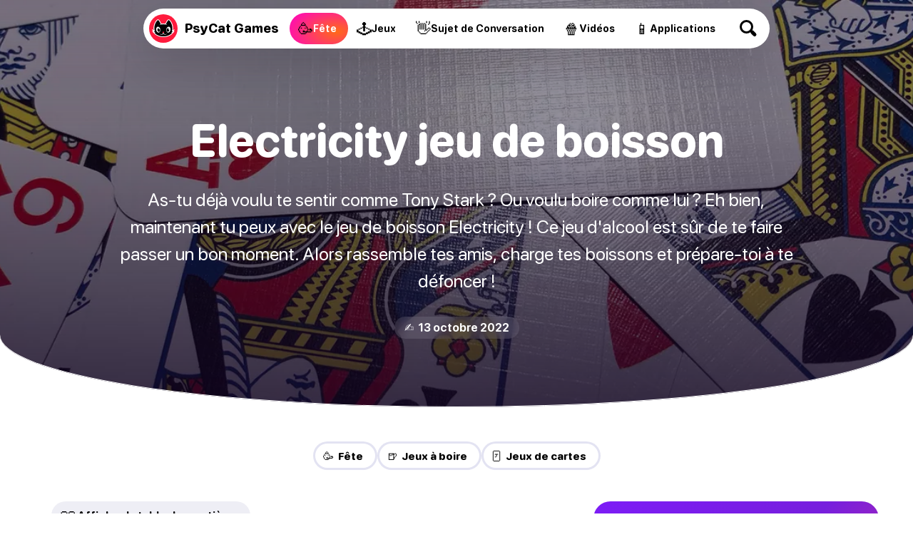

--- FILE ---
content_type: text/html
request_url: https://psycatgames.com/fr/magazine/party-games/electricity/
body_size: 23535
content:
<!doctype html><html lang=fr><head><meta charset=utf-8><meta name=description content="Ce jeu de boisson est sûr de te faire passer un bon moment. Alors rassemble tes amis, charge tes boissons et prépare-toi à te défoncer !"><meta name=viewport content="width=device-width"><meta property="og:title" content="Jeu de boisson Electricity : règles et instructions"><meta property="og:description" content="Ce jeu de boisson est sûr de te faire passer un bon moment. Alors rassemble tes amis, charge tes boissons et prépare-toi à te défoncer !"><meta property="og:site_name" content="PsyCat Games"><meta property="og:url" content="https://psycatgames.com/fr/magazine/party-games/electricity/"><meta property="og:type" content="article"><meta property="article:publisher" content="https://www.facebook.com/PsyCatGames/"><meta property="article:published_time" content="2022-10-13T00:00:00"><meta property="article:modified_time" content="2022-10-13T00:00:00"><meta property="og:image" content="https://psycatgames.com/cdn-cgi/image/f=auto,fit=cover,w=1200,h=630,q=100/magazine/party-games/electricity/feature-image.jpg"><meta property="og:image:secure_url" content="https://psycatgames.com/cdn-cgi/image/f=auto,fit=cover,w=1200,h=630,q=100/magazine/party-games/electricity/feature-image.jpg"><meta property="og:image:width" content="1200"><meta property="og:image:height" content="630"><meta property="fb:pages" content="2057115864303505"><meta property="fb:app_id" content="389357318551289"><meta name=twitter:card content="summary_large_image"><meta name=twitter:creator content="@PsyCatGames"><meta name=twitter:site content="@PsyCatGames"><meta name=twitter:title content="Jeu de boisson Electricity : règles et instructions"><meta name=twitter:description content="Ce jeu de boisson est sûr de te faire passer un bon moment. Alors rassemble tes amis, charge tes boissons et prépare-toi à te défoncer !"><meta name=twitter:image content="https://psycatgames.com/cdn-cgi/image/f=auto,fit=cover,w=1200,h=675,q=100/magazine/party-games/electricity/feature-image.jpg"><link rel=preload href=/images/logo-standalone.svg as=image><link rel=preload href=/images/logo-simple-standalone.svg as=image><link rel=preload href=/images/logo-type-round-type-only.svg as=image><link rel=preload href=/images/supporting/vanilla/vanilla-logo-white.svg as=image><link rel=preload href=/images/supporting/flag-sprite.svg as=image><link rel=preload href=/fonts/rounded.woff2 as=font type=font/woff2 crossorigin><link rel=preload fetchpriority=high media="(max-width: 960px)" href="/cdn-cgi/image/f=auto,fit=cover,w=740,h=555,q=60/magazine/party-games/electricity/feature-image.jpg" as=image><link rel=preload media="(min-width: 961px)" href="/cdn-cgi/image/f=auto,fit=cover,w=1440,h=500,q=60/magazine/party-games/electricity/feature-image.jpg" as=image><link rel=preload href=/images/supporting/social/facebook.svg as=image><link rel=preload href=/images/supporting/social/pinterest.svg as=image><link rel=preload href=/images/supporting/social/x.svg as=image><link rel=preload href=/images/supporting/social/whatsapp.svg as=image><link rel=preload href=/images/supporting/social/reddit-2023.svg as=image><link rel=preload href=/images/supporting/social/email-paper-plane.svg as=image><script type=application/ld+json>{"@context":"https://schema.org","@graph":[{"@type":"WebSite","name":"PsyCat Games","alternateName":"PsyCat Games","url":"https://psycatgames.com/"},{"@type":"BreadcrumbList","itemListElement":[{"@type":"ListItem","position":1,"name":"Page d'accueil","item":"https://psycatgames.com/fr/"},{"@type":"ListItem","position":2,"name":"Magazine","item":"https://psycatgames.com/fr/magazine/"},{"@type":"ListItem","position":3,"name":"Des jeux d'alcool et de soirées","item":"https://psycatgames.com/fr/magazine/party-games/"},{"@type":"ListItem","position":4,"name":"Electricity jeu de boisson"}]},{"@type":"Organization","@id":"https://psycatgames.com/#organization","name":"PsyCat Games","url":"https://psycatgames.com/","sameAs":["https://www.facebook.com/PsyCatGames/","https://twitter.com/PsyCatGames","https://www.linkedin.com/company/psycatgames/","https://www.pinterest.com/psycatgames/","https://www.youtube.com/@PsyCatGames"],"logo":"https://psycatgames.com/images/logo-psycatgames.png","contactPoint":[{"@type":"ContactPoint","contactType":"customer service","email":"support@psycatgames.com","url":"https://psycatgames.com/"}]},{"@type":"Article","author":{"@id":"https://psycatgames.com/#organization"},"headline":"Jeu de boisson Electricity : règles et instructions","description":"Ce jeu de boisson est sûr de te faire passer un bon moment. Alors rassemble tes amis, charge tes boissons et prépare-toi à te défoncer !","wordCount":"1623","datePublished":"2022-10-13T00:00:00","dateModified":"2022-10-13T00:00:00","image":{"@type":"ImageObject","author":"PsyCat Games","url":["/cdn-cgi/image/f=auto,fit=cover,w=1200,h=1200,q=60/magazine/party-games/electricity/feature-image.jpg","/cdn-cgi/image/f=auto,fit=cover,w=1600,h=1200,q=60/magazine/party-games/electricity/feature-image.jpg","/cdn-cgi/image/f=auto,fit=cover,w=1600,h=900,q=60/magazine/party-games/electricity/feature-image.jpg"],"name":"Electricity jeu de boisson","license":"https://creativecommons.org/licenses/by-nc/4.0/"},"mainEntityOfPage":"https://psycatgames.com/fr/magazine/party-games/electricity/","publisher":{"@id":"https://psycatgames.com/#organization"}}]}</script><style>.more-content{display:flex;flex-direction:column;padding-top:16px;padding-bottom:16px}.more-content h2,.more-content p{margin-left:auto;margin-right:auto;padding-left:16px;padding-right:16px}.more-content p{margin-top:0;margin-bottom:0;font-variation-settings:"GRAD" 400,"wght" 300}.more-content .section-teaser,.more-content h2,.more-content p{max-width:calc(768px - 32px);width:calc(100% - 32px)}.more-content h2{margin-bottom:8px}.more-content .card,.more-content .section-teaser{display:flex}.more-content .card-backdrop{z-index:1;width:100%}.more-content .section-teaser{margin:0 auto}.more-content .section-teaser .inner{background:linear-gradient(rgba(17,5,33,.3),rgba(17,5,33,.8))}.more-content .section-teaser .inner h3{height:100%;font-size:1.7rem}.more-content a{position:relative;display:flex;justify-content:center;align-items:center;border-radius:20px;overflow:hidden;border:none;margin:0}@media(min-width:961px){.more-content a{transition:.3s ease;box-shadow:0 5px 20px -6px rgba(12,7,37,0);transform:scale(1)translateY(0)}.more-content a img{transition:.8s ease}.more-content a:hover{box-shadow:0 20px 40px -14px rgba(12,7,37,.5);transform:scale(1.02)translateY(-4px)}.more-content a:hover img{transform:scale(1.04)}.more-content a:hover .inner{box-shadow:inset 0 -10px 28px 8px rgba(0,0,0,.1)}}.more-content .inner{position:absolute;z-index:2;display:flex;justify-content:flex-end;align-items:center;flex-direction:column;flex-grow:1;width:100%;height:100%;top:0;transition:.3s ease;box-shadow:inset 0 -4px 16px 4px transparent}@media(min-width:640px){.more-content .inner h3{transition:.4s ease}.more-content .inner:hover h3{transform:scale(1.08)}}.more-content h3{color:#fff;font-size:1.1rem;text-align:center;margin:0;min-height:40%;display:flex;align-items:center;justify-content:center;padding:16px;width:calc(100% - 32px)}.more-content h3.long{font-size:1rem}.more-content h3.long-title{font-size:.7rem}@media(min-width:500px){.more-content h3{font-size:1.4rem}}@media(min-width:720px){.more-content h3{font-size:1.7rem}}@media(min-width:959px){.more-content h3{font-size:1.4rem}}@media(min-width:1440px){.more-content h3{font-size:1.3rem}}.more-content .tiles{display:grid;grid-template-columns:repeat(2,1fr);-moz-column-gap:16px;column-gap:16px;row-gap:16px;padding:16px}@media(min-width:959px){.more-content .tiles{grid-template-columns:repeat(3,1fr);padding:48px 16px}}@media(min-width:1200px) and (max-width:1439px){.more-content .tiles{grid-template-columns:repeat(4,1fr)}.more-content .tiles a.card-5,.more-content .tiles a.card-6{display:none}}@media(min-width:1440px){.more-content .tiles{grid-template-columns:repeat(5,1fr);width:1408px;margin-left:auto;margin-right:auto}.more-content .tiles a.card-6{display:none}}.more-content .tiles a.card-1 .inner{background:linear-gradient(0deg,#ff0090,rgba(255,107,0,.8),rgba(255,183,0,.7))}.more-content .tiles a.card-2 .inner{background:linear-gradient(0deg,#7500ff,rgba(255,0,224,.8),rgba(255,105,66,.6))}.more-content .tiles a.card-3 .inner{background:linear-gradient(0deg,#0053ff,rgba(154,0,255,.8),rgba(255,51,206,.6))}.more-content .tiles a.card-4 .inner{background:linear-gradient(0deg,#0066ff,rgba(0,207,255,.8),rgba(0,255,208,.7))}.more-content .tiles a.card-5 .inner{background:linear-gradient(0deg,rgba(255,0,0,.9),rgba(255,102,0,.8),rgba(255,184,0,.6))}.more-content .tiles a.card-6 .inner{background:linear-gradient(0deg,#7500ff,rgba(255,0,213,.8),rgba(255,151,87,.95))}@font-face{src:url(/fonts/rounded.woff2)format("woff2-variations");font-family:rounded;font-style:normal}:root{--main-bg:#fff;--dark:#000;--card:#eeeef5;--light-color:#504f57;--brand:#5000ff;--hero-gradient:linear-gradient(rgba(17,5,33,.3),rgba(17,5,33,.8));--border-color:#e3e3f2;--hbr:0 0 56% 56%/0 0 20% 20%}@media(prefers-color-scheme:dark){:root{--main-bg:#161619;--dark:#fff;--card:#202027;--light-color:#a19fb1;--brand:#ff8c1d;--hero-gradient:linear-gradient(rgba(17,5,33,.3), #161619);--border-color:#3c3c47}}*{font-weight:unset}html{-webkit-text-size-adjust:none;scroll-behavior:smooth}body,html{min-height:100%;background:var(--main-bg)}body{font-family:rounded,ui-rounded,BlinkMacSystemFont,-apple-system,Segoe UI,Roboto,Helvetica,Arial,sans-serif;-webkit-font-smoothing:antialiased;-moz-osx-font-smoothing:grayscale;text-rendering:optimizeLegibility;font-size:100%;margin:0;color:var(--light-color);text-wrap:pretty;font-variation-settings:"GRAD" 400,"wght" 400}::-moz-selection{color:#fff;background:#5000ff}::selection{color:#fff;background:#5000ff}h1,h2,h3,h4,h5,h6{font-variation-settings:"GRAD" 400,"wght" 800;color:var(--dark);hyphens:auto}a{text-decoration:none;color:var(--brand);font-variation-settings:"GRAD" 400,"wght" 700}a.cta{text-align:center;border-radius:666px;color:#fff;background:#5000ff}b,strong{color:var(--dark)}a,p{font-size:1.2rem}img{height:auto}blockquote{background:var(--card)}hr{background:var(--border-color)}.appicon{border-radius:24%}:root{--bg_partyGames:radial-gradient(100% 100% at 80% 60%, #ff6a17, #ff00c7);--bg_conversationStarters:radial-gradient(100% 100% at 80% 60%, #00b8ff, #0e5df7);--bg_app:radial-gradient(100% 100% at 80% 60%, #eeff00, #00ff67);--bg_trivia:radial-gradient(100% 100% at 80% 60%, #0bff00, #00cfff);--bg_games:radial-gradient(100% 100% at 80% 60%, #ffe919, #ff9100);--bg_video:radial-gradient(100% 100% at 80% 60%, #ff006f, #181564)}footer{--footerBg:linear-gradient(-8deg, #040811, #0d1324);--searchWrapDivider:0 3px rgba(255, 255, 255, 0.1);--searchBg:rgba(255, 255, 255, 0.1);--breadcrumbBg:linear-gradient(white, #f3f0f8);--colorLightBg:#000;--breadcrumbLightColor:#5c5a60;--languageOverlayBg:#fff;--languageOverlayShadow:rgba(19, 9, 27, 0.5);background:var(--footerBg)}@media(prefers-color-scheme:dark){footer{--footerBg:#0d0d0e;--searchWrapDivider:0 3px #161619;--searchBg:#1e1e22;--breadcrumbBg:#161619;--colorLightBg:#fff;--breadcrumbLightColor:#a19fb1;--languageOverlayBg:#202027;--languageOverlayShadow:rgba(0, 0, 0, 0.5)}}footer .site-sections{padding:48px 0 0;max-width:calc(100vw - 32px);margin:0 auto;display:flex;align-items:center;justify-content:center;flex-wrap:wrap;gap:12px}footer .site-sections h2{color:#fff;width:100%;text-align:center}footer .site-sections a{display:flex;min-height:48px;padding:0 20px 0 14px;border-radius:99px;justify-content:center;align-items:center;gap:8px}footer .site-sections a i{font-style:normal;font-size:24px}footer .site-sections a span{color:#fff;text-align:center;max-width:calc(100% - 16px);font-size:1.1rem;font-variation-settings:"GRAD" 400,"wght" 800}footer .site-sections a span.long-title{font-size:.8rem}footer .site-sections a.partyGames{background:var(--bg_partyGames)}footer .site-sections a.conversationStarters{background:var(--bg_conversationStarters)}footer .site-sections a.app{background:var(--bg_app)}footer .site-sections a.app span{color:#003631}footer .site-sections a.trivia{background:var(--bg_trivia)}footer .site-sections a.trivia span{color:#003422}footer .site-sections a.games{background:var(--bg_games)}footer .site-sections a.games span{color:#632800}footer .site-sections a.video{background:var(--bg_video)}footer .search-wrap{padding:48px 0;box-shadow:var(--searchWrapDivider);display:flex;justify-content:center}footer .search-wrap a{color:#fff;font-size:20px;font-variation-settings:"GRAD" 400,"wght" 800;display:inline-flex;align-items:center;justify-content:space-between;width:calc(100vw - 30px - 32px);max-width:320px;background:var(--searchBg);padding:0 12px 0 24px;border-radius:99px}footer .search-wrap a .search-icon{flex-shrink:0;display:inline-flex;align-items:center;justify-content:center;height:60px;width:60px;position:relative;--searchIconColor:#fff}footer .search-wrap a .search-icon:before,footer .search-wrap a .search-icon:after{content:"";display:block;position:absolute}footer .search-wrap a .search-icon:before{width:13px;height:13px;border-radius:6.5px;box-shadow:0 0 0 3px var(--searchIconColor);transform:translate(-3px,-3px);transition:.3s ease}footer .search-wrap a .search-icon:after{width:5px;height:10px;border-radius:2.5px;background:var(--searchIconColor);transform:rotate(-45deg)translateY(9.5px)}footer .search-wrap a:hover .search-icon:before{transform:scale(1.1)translate(-3px,-3px)}footer .breadcrumb{background:var(--breadcrumbBg)}footer .breadcrumb nav{padding:8px 16px}footer .breadcrumb nav ol{list-style:none;padding-inline-start:0;display:flex;flex-wrap:wrap;justify-content:center}footer .breadcrumb nav ol a,footer .breadcrumb nav ol li{font-size:1.1rem}footer .breadcrumb nav ol li{display:inline-flex;align-items:center;text-align:center;position:relative;padding:0;margin:0 6px}footer .breadcrumb nav ol li:after{content:"";margin-left:13px;display:block;width:0;height:0;border-top:5px solid transparent;border-bottom:5px solid transparent;border-left:5px solid #c3c1cc}footer .breadcrumb nav ol li a{padding:8px;color:var(--colorLightBg);font-variation-settings:"GRAD" 400,"wght" 800}footer .breadcrumb nav ol li:last-of-type{padding:8px;color:var(--breadcrumbLightColor);font-variation-settings:"GRAD" 400,"wght" 500}footer .breadcrumb nav ol li:last-of-type:after{display:none}footer .links{padding:16px 0;display:flex;flex-direction:row;flex-wrap:wrap}@media(min-width:562.5px){footer .links{padding:16px}}footer .links nav{padding:8px 16px;flex-grow:1;flex-basis:calc(100% - 32px)}@media(min-width:562.5px){footer .links nav{flex-basis:calc(50% - 32px)}}@media(min-width:937.5px){footer .links nav{flex-basis:calc(25% - 32px)}}footer .links nav h3 a{color:#fff;font-size:14px;text-transform:uppercase;letter-spacing:3px;font-variation-settings:"GRAD" 400,"wght" 900}footer .links nav ul{list-style:none;padding:0}footer .links nav ul li a{padding:8px 0;color:#a8a7b5;font-variation-settings:"GRAD" 400,"wght" 500;display:flex;align-items:center;font-size:18px;transition:.3s ease}footer .links nav ul li a:hover{color:#fff}footer .company{padding:0 0 0 16px}@media(min-width:562.5px){footer .company{padding:0 0 0 32px}}footer .company div{padding:0 32px 32px 0;display:flex;flex-direction:column;align-items:flex-start}@media(min-width:750px){footer .company div{flex-direction:row;align-items:center}}footer .company div a.double-logo{position:relative;flex-shrink:0;width:230.4px;height:128px}footer .company div a.double-logo:before,footer .company div a.double-logo:after,footer .company div a.double-logo i{width:128px;height:128px}footer .company div a.double-logo:before,footer .company div a.double-logo:after,footer .company div a.double-logo i{content:"";display:block;position:absolute}footer .company div a.double-logo:before,footer .company div a.double-logo:after{background-size:cover}footer .company div a.double-logo:before{background-image:url(/images/logo-type-round-icon-only.svg)}footer .company div a.double-logo:after{background-image:url(/images/logo-type-round-type-only.svg);animation:rotate360 30s forwards infinite linear}footer .company div a.double-logo i{left:102.4px;border-radius:64px;background:#ff1b3d url(/images/logo-standalone.svg)no-repeat 50%/121.6px;transition:.3s ease;transform:rotate(0);-webkit-backface-visibility:hidden;-webkit-transform:perspective(1000px)}footer .company div a.double-logo i span{position:absolute;right:0;top:0;color:#fff;background:#6e00ff;font-variation-settings:"GRAD" 400,"wght" 900;padding:6px 10px;border-radius:43px;font-size:15px;opacity:0;transition:.3s ease;transform:translate(0,20px)rotate(-7deg)skew(-8deg,-6deg)scale(0)}footer .company div a.double-logo:hover i{transform:scale(1)rotate(-4deg)}footer .company div a.double-logo:hover i span{opacity:1;transform:translate(14px,6px)rotate(-3deg)skew(-3deg,-4deg)scale(1)}footer .company div p{color:#fff;max-width:450px;margin:16px 0;line-height:1.6}@media(min-width:750px){footer .company div p{margin:0 0 0 32px}}footer .end{padding:0 16px 16px;display:flex;flex-direction:column}@media(min-width:562.5px){footer .end{padding:0 32px 32px}}@media(min-width:1125px){footer .end{flex-direction:row;flex-wrap:wrap}footer .end small{width:100%}footer .end label{line-height:40px}footer .end .legal a{line-height:40px;margin:0 0 16px 24px}}footer .end a{margin:0 16px 16px 0}footer .end a,footer .end small{line-height:28.8px}footer .end small{font-size:15px;color:#a8a7b5;display:flex;align-items:center;flex-wrap:wrap;gap:16px;margin-bottom:16px}footer .end small::before{content:"";height:24px;width:24px;border-radius:12px;display:block;background:#ff1b3d url(/images/logo-simple-standalone.svg)50%/cover;margin-right:-4px}footer .end small span{flex-grow:1;margin-right:16px}footer .end small .vanilla{display:block;color:#a8a7b5;position:relative;font-size:15px;font-variation-settings:"GRAD" 400,"wght" 400;margin:0}footer .end small .vanilla i{content:"";display:inline-block;width:64px;height:22.72px;background:url(/images/supporting/vanilla/vanilla-logo-white.svg)no-repeat 50%/contain;position:relative;top:6px;margin:0 3px}footer .end nav.legal{display:flex;flex-direction:column;flex-wrap:wrap}footer .end nav.legal a{color:#c3c1cc;font-size:16px;font-variation-settings:"GRAD" 400,"wght" 600}@media(min-width:1125px){footer .end nav.legal{flex-direction:row;flex-grow:1;justify-content:flex-end}}footer .end .lang-switch{margin-bottom:20px;position:relative}footer .end .lang-switch input{opacity:0;position:fixed;pointer-events:none;top:0;left:0;margin:0}footer .end .lang-switch input:checked{width:100vw;height:100vh;pointer-events:auto}footer .end .lang-switch input:checked~.ls{opacity:1;pointer-events:auto}@media(min-width:640px){footer .end .lang-switch .ls{max-width:360px;left:50%;top:50%;transform:translate(-50%,-50%);border-radius:16px}}footer .end .lang-switch label span:after{content:"";display:flex;margin-left:6px;width:0;height:0;border-left:5px solid transparent;border-right:5px solid transparent;border-top:5px solid #c3c1cc}footer .end .lang-switch span{display:flex;align-items:center;color:#c3c1cc;font-size:16px;font-variation-settings:"GRAD" 400,"wght" 600;-webkit-user-select:none;-moz-user-select:none;user-select:none;cursor:pointer}footer .end .lang-switch span:before{content:"";display:flex;width:30px;height:22px;border-radius:4px;margin-right:10px;background:url(/images/supporting/flag-sprite.svg)var(--x)/810px 22px}footer .end .lang-switch span.en{--x:0px}footer .end .lang-switch span.de{--x:-30px}footer .end .lang-switch span.es{--x:-60px}footer .end .lang-switch span.cs{--x:-90px}footer .end .lang-switch span.da{--x:-120px}footer .end .lang-switch span.el{--x:-150px}footer .end .lang-switch span.fi{--x:-180px}footer .end .lang-switch span.fr{--x:-210px}footer .end .lang-switch span.hr{--x:-240px}footer .end .lang-switch span.hu{--x:-270px}footer .end .lang-switch span.id{--x:-300px}footer .end .lang-switch span.it{--x:-330px}footer .end .lang-switch span.ja{--x:-360px}footer .end .lang-switch span.ko{--x:-390px}footer .end .lang-switch span.nl{--x:-420px}footer .end .lang-switch span.pl{--x:-450px}footer .end .lang-switch span.ro{--x:-480px}footer .end .lang-switch span.ru{--x:-510px}footer .end .lang-switch span.uk{--x:-540px}footer .end .lang-switch span.nb{--x:-570px}footer .end .lang-switch span.sv{--x:-600px}footer .end .lang-switch span.pt{--x:-630px}footer .end .lang-switch span.tr{--x:-660px}footer .end .lang-switch span.zh{--x:-690px}footer .end .lang-switch nav{opacity:0;pointer-events:none;transition:.3s ease;position:fixed;z-index:99;width:calc(100vw - 32px);max-height:320px;overflow-y:scroll;background:var(--languageOverlayBg);padding:20px 16px;border-radius:32px 32px 0 0;box-shadow:0 0 999px 9999px var(--languageOverlayShadow),0 16px 32px -8px rgba(0,0,0,.3);left:0;bottom:0}footer .end .lang-switch nav a{display:flex;margin:0}footer .end .lang-switch nav a span{color:var(--colorLightBg);font-size:20px;font-variation-settings:"GRAD" 400,"wght" 700;padding:12px 16px}footer .end .lang-switch nav a span:before{margin-right:16px}@media(min-width:562.5px){footer section.app-banner,footer section.app-list,footer section.links{padding-top:48px;padding-bottom:48px}footer section.company,footer section.end{padding-bottom:48px}}@media(min-width:1382.4px){footer section.app-banner,footer section.app-list,footer section.company,footer section.end,footer section.links{padding-left:96px;padding-right:96px}}@keyframes rotate360{from{transform:rotate(0)}to{transform:rotate(360deg)}}main .hero{text-align:center;padding-top:16px;width:100%;display:flex;flex-direction:column;align-items:center}@media(min-width:961px){main .hero{background-color:var(--hero-color);background-image:var(--hero-gradient),var(--desktop-hero);background-size:cover;background-position:50%;padding-bottom:96px;margin-bottom:48px;box-shadow:inset 0 -1px var(--main-bg)}}@media(min-width:961px) and (prefers-color-scheme:light){main .hero{border-radius:var(--hbr)}}main .hero h1,main .hero i,main .hero p{margin-left:auto;margin-right:auto}main .hero h1{max-width:90%;word-wrap:break-word;font-size:2.6rem;line-height:1em;margin:1.2rem auto}@media(max-width:960px){main .hero h1.long-text{font-size:2.4rem}main .hero h1.long-word{font-size:2.1rem}}@media(min-width:961px){main .hero h1{font-size:4rem;margin:0 auto 2rem;max-width:1200px;color:#fff}}main .hero p{font-size:1.4rem;line-height:1.5em;margin:0 auto 32px;padding-left:8px;padding-right:8px;max-width:960px;width:calc(100% - 16px);hyphens:none}@media(min-width:961px){main .hero p{font-size:1.5rem;color:#fff}}@media(min-width:1200px){main .hero p{font-size:1.6rem}}main .hero a{border-bottom:none;font-variation-settings:"GRAD" 400,"wght" 800}main .hero a.parent{margin:0 0 1.8rem;font-size:14px;text-transform:uppercase;letter-spacing:3px;color:#fff}@media(max-width:960px){main .hero a.parent{margin-top:24px;color:var(--dark)}}main .hero a.webapp{display:none}@media(min-width:961px){main .hero a.webapp{color:#fff;-webkit-user-select:none;-moz-user-select:none;user-select:none;background:#5000ff;border-radius:28px;display:flex;justify-content:center;align-items:center;margin:0 24px 24px;height:56px;padding:0 36px 0 8px;transition:.3s ease;backdrop-filter:blur(7px)saturate(1.1);gap:16px;box-shadow:0 0 0 3px #fff}main .hero a.webapp:before{content:"";flex-shrink:0;border-radius:20px;width:40px;height:40px;background-color:rgba(0,0,0,.35);background-repeat:no-repeat;background-position:50%;background-size:38px,cover;background-image:url(/images/supporting/play.svg);transition:.3s ease}main .hero a.webapp:hover{background:rgba(0,0,0,.3)}main .hero a.webapp:hover:before{background-color:rgba(255,255,255,.15)}main .hero a.webapp+i{display:none}}main .hero i{font-style:normal;font-size:1rem;font-variation-settings:"GRAD" 400,"wght" 700;border-radius:666px;background:var(--card);color:var(--dark);padding:6px 14px}@media(min-width:961px){main .hero i{color:#fff;background:rgba(255,255,255,.1);backdrop-filter:blur(7px)saturate(1.1)}}main .hero img{display:none}@media(max-width:960px){main .hero img{display:block;width:100%;margin-top:44px}}main nav.categories{display:flex;gap:8px;flex-wrap:wrap;justify-content:center;padding:0 24px 12px}main nav.categories a{--c:#5000ff;display:inline-flex;line-height:40px;font-size:15px;border-radius:24px;flex-grow:0;flex-shrink:0;text-align:center;font-variation-settings:"GRAD" 400,"wght" 800;padding:0 20px 0 14px;box-shadow:inset 0 0 0 3px var(--border-color);color:var(--dark);transition:.3s ease;-webkit-user-select:none;-moz-user-select:none;user-select:none;border:none;margin:0}@media(min-width:640px){main nav.categories a:hover{box-shadow:inset 0 0 0 3px var(--c)}}@media(max-width:960px){main nav.categories{padding:24px 24px 0}}main .content{content-visibility:auto;contain-intrinsic-size:auto 1000px}main .content hr{border:0;height:2px;border-radius:1px;max-width:calc(768px - 64px)}main .content ._SR{font-variation-settings:"GRAD" 400,"wght" 800;color:#000}main .content.morelike{padding-bottom:32px}main .content>*{margin-left:auto;margin-right:auto;padding-left:16px;padding-right:16px;max-width:calc(768px - 32px);width:calc(100% - 32px)}main .content>p:first-child{margin-top:32px}main .content .adspace{margin-bottom:32px;padding:0;max-width:768px;width:100%}main .content .adspace .publift{width:100%;min-height:400px;position:relative;display:flex;align-items:flex-start;justify-content:center;max-width:728px;margin:0 auto}main .content .adspace .publift>div{position:sticky;top:0}@media(min-width:1136px){main .content .adspace .publift{min-height:90px}}main .content li .adspace{width:100vw;margin-left:-48px;margin-top:16px}main .content img+p{padding-top:32px}main .content strong.red{color:#fc1e40}main .content .post-btn{padding:20px;display:flex;justify-content:center;border-radius:666px;border-bottom:0;color:#fff;background:#5000ff;text-align:center}@media(max-width:500px){main .content .post-btn.short-btn{font-size:1.4rem;padding:18px 20px}main .content .post-btn.long-btn{font-size:1rem;padding:22px 16px}}main .content .content-image,main .content .youtube{width:100%;max-width:unset;padding-left:0;padding-right:0;margin-left:auto;margin-right:auto}@media(min-width:1200px){main .content .content-image,main .content .youtube{border-radius:20px}}main .content blockquote{padding-top:24px;padding-bottom:24px}@media(min-width:768px) and (max-width:832px){main .content blockquote{padding-left:calc((100vw - 768px)/2 + 16px);padding-right:calc((100vw - 768px)/2 + 16px);max-width:unset;width:calc(100% - (100vw - 768px) - 32px)}}@media(min-width:833px){main .content blockquote{border-radius:20px;padding:20px 24px}}main .content blockquote>p{margin:0}main .content blockquote>h3{margin-top:0}main .content blockquote+blockquote{margin-top:-71px}main .content blockquote>ol,main .content blockquote>ul{padding:0}main .content p.sr{font-variation-settings:"GRAD" 400,"wght" 800;color:var(--dark)}main .content p.sr span{font-size:1.4rem;margin-right:6px;line-height:1.2rem}main .content a.sr{display:flex;width:calc(100% - 32px);max-width:720px;border-radius:16px;position:relative;border-bottom:none;margin:24px auto 32px;padding:0}@media(min-width:681px){main .content a.sr{padding:16px;max-width:704px;background:var(--card);width:calc(100% - 64px);border-radius:24px;transition:.3s ease}main .content a.sr img{transition:.6s ease}main .content a.sr:hover{box-shadow:0 0 0 3px var(--brand);background:var(--main-bg)}main .content a.sr:hover img{transform:scale(1.01)}}main .content a.sr div{display:flex;flex-direction:column;justify-content:center;align-items:flex-start;padding:16px;flex-grow:1}@media(min-width:681px){main .content a.sr div{padding:0 16px}}@media(max-width:680px){main .content a.sr div{justify-content:flex-end;position:absolute;border-radius:16px;width:calc(100% - 32px);height:calc(100% - 32px);background:linear-gradient(rgba(17,5,33,0),rgba(17,5,33,.8))}main .content a.sr div span{color:rgba(255,255,255,.7)}main .content a.sr div b{color:#fff}}main .content a.sr span{color:var(--light-color);font-size:16px}main .content a.sr span.qze{color:#fff;background:linear-gradient(90deg,#7500ff,#be00ff);padding:4px 12px;border-radius:99px}@media(max-width:680px){main .content a.sr span.qze{margin-top:8px}}main .content a.sr b{color:var(--dark);font-size:22px;font-variation-settings:"GRAD" 400,"wght" 800;line-height:1.3em}@media(min-width:681px){main .content a.sr b{margin-bottom:10px}}main .content a.sr img{margin:0;border-radius:16px;width:100%}@media(min-width:681px){main .content a.sr img{border-radius:12px;flex-shrink:0;width:230px}}main .in-article-banner-wrap{margin-bottom:24px;margin-top:8px}main .in-article-banner-wrap .in-article-banner{display:flex;flex-direction:column;align-items:center;text-align:center;background-image:linear-gradient(-180deg,#f3f5f9,#e4e8f0);border-radius:20px;padding:32px 16px}main .in-article-banner-wrap .in-article-banner a{border-bottom:0}main .in-article-banner-wrap .in-article-banner a,main .in-article-banner-wrap .in-article-banner h3,main .in-article-banner-wrap .in-article-banner p{margin:0 0 16px}main .in-article-banner-wrap .in-article-banner p{padding:0 16px}main .in-article-banner-wrap .in-article-banner .btn{margin:0;padding:8px 32px}main h1,main h2,main h3,main h4,main h5,main li,main p{margin-block-start:0;margin-block-end:1rem}main h1,main h2,main h3,main h4,main h5{line-height:1.2em}main h2{margin-block-start:2rem;font-size:1.7rem}main h3{margin-block-start:2rem;font-size:1.4rem}main h4{font-size:1.3rem}main h5{font-size:1.2rem}main a,main blockquote,main li,main p{font-size:1.2rem;line-height:1.6;margin-block-end:2rem;word-break:break-word}main blockquote,main li,main p{font-variation-settings:"GRAD" 400,"wght" 400}main strong{font-variation-settings:"GRAD" 400,"wght" 800}main ol,main ul{padding-top:16px;padding-bottom:16px}main ol li ol,main ol li ul,main ul li ol,main ul li ul{padding-left:0}main ul li{margin:0 0 1.2rem 24px}main ol li{margin:0 0 1.2rem 32px}main a{border-bottom:2px solid #eee1ff}@media(prefers-color-scheme:dark){main a{border-bottom:2px solid rgba(255,140,29,.2)}}main a.btn{background:#5000ff;color:#fff;padding:5.33333333px 8px;margin:16px auto;font-variation-settings:"GRAD" 400,"wght" 700;border-radius:666px;border-bottom:none}img.small{display:inline-block;margin-right:16px;width:50px}.youtube{margin-bottom:24px;aspect-ratio:16/9}.more-content{margin-bottom:48px}@media(min-width:961px){.more-content{text-align:center}}.m-floater{position:absolute;top:0;width:100vw}@media(min-width:961px){.m-floater{display:none}}.m-floater .logo,.m-floater .search{z-index:99}.m-floater .logo,.m-floater .search{border-bottom:none;margin-block-end:0;position:absolute}.m-floater .logo{display:block;left:20px;top:20px;height:40px;width:40px;border-radius:20px;background-color:#ff1b3d;background-image:url(/images/logo-standalone.svg);background-position:50%;box-shadow:0 0 0 3px #fff;background-size:36px}.m-floater .search{background:rgba(0,0,0,.4);backdrop-filter:blur(10px)saturate(1.5);width:46px;height:46px;border-radius:23px;cursor:pointer;flex-shrink:0;display:flex;align-items:center;justify-content:center;--searchIconColor:#fff;right:17px;top:17px}.m-floater .search:before,.m-floater .search:after{content:"";display:block;position:absolute}.m-floater .search:before{width:13px;height:13px;border-radius:6.5px;box-shadow:0 0 0 3px var(--searchIconColor);transform:translate(-3px,-3px);transition:.3s ease}.m-floater .search:after{width:5px;height:10px;border-radius:2.5px;background:var(--searchIconColor);transform:rotate(-45deg)translateY(9.5px)}.share-content-universal a{display:inline-flex;align-items:center;justify-content:center;border-bottom:none;border-radius:99px}.share-content-universal a:before{content:"";display:flex;height:44px;width:44px;background-size:cover;background-position:50%;background-repeat:no-repeat}.share-content-universal a.f{background:#0866ff}.share-content-universal a.f:before{background-image:url(/images/supporting/social/facebook.svg);background-size:48px}.share-content-universal a.p{background:#ff1b3e}.share-content-universal a.p:before{background-image:url(/images/supporting/social/pinterest.svg);background-size:32px}.share-content-universal a.t{background:#1d9bf0}.share-content-universal a.t:before{background-image:url(/images/supporting/social/x.svg)}.share-content-universal a.w{background:#25d366}.share-content-universal a.w:before{background-image:url(/images/supporting/social/whatsapp.svg);background-size:48px}.share-content-universal a.r{background:#ff4500}.share-content-universal a.r:before{background-image:url(/images/supporting/social/reddit-2023.svg);background-size:44px}.share-content-universal a.e{background:rgba(88,93,125,.6);backdrop-filter:blur(8px)saturate(1.3)}.share-content-universal a.e:before{background-image:url(/images/supporting/social/email-paper-plane.svg);background-size:40px}@media(max-width:960px){footer{padding-bottom:96px}}@keyframes animateShareButtonBackdropShadow{from{opacity:0}to{opacity:1}}@keyframes scroll{0%{transform:translatey(0)scale(1)}10%{transform:translatey(-8px)scale(1.1)}40%{transform:translatey(12px)scale(.95)}100%{transform:translatey(0)scale(1)}}.bfq-promo-card{margin:0;border:none;display:flex;align-items:center;flex-direction:column;color:#fff;background:linear-gradient(-45deg,#ffcf42,#fd6a3c,#f0327b,#771fdd,#7f1bff,#981bff,#e41bff);background-size:400% 400%;animation:bfqPromoBg 20s ease infinite;border-radius:24px;text-decoration:none;overflow:hidden;position:relative;transition:.3s ease}.bfq-promo-card:after{--width:100vw;content:"";display:block;background-image:var(--bfq-promo);background-repeat:no-repeat;background-size:contain;background-position:50%;transition:1s ease;position:relative;z-index:1;width:var(--width);height:calc(var(--width) * .84057971);margin-bottom:calc(0px - var(--width)/3.6666)}@media(min-width:736px){.bfq-promo-card:after{--width:600px}}.bfq-promo-card .wrap{padding:16px;text-align:center;display:flex;align-items:center;flex-direction:column;line-height:1.2}.bfq-promo-card .title{font-variation-settings:"GRAD" 400,"wght" 800;font-size:30px;margin:12px 0 8px}.bfq-promo-card .subTitle{font-variation-settings:"GRAD" 400,"wght" 400;font-size:23px;padding:0 8px}.bfq-promo-card .cta{font-variation-settings:"GRAD" 400,"wght" 700;font-size:17px;margin:12px 0;background:#000;border-radius:99px;padding:10px 22px;position:absolute;bottom:16px;transition:.3s ease;z-index:2}@supports(backdrop-filter:blur(1px)){.bfq-promo-card .cta{backdrop-filter:blur(12px)saturate(1.5);background-color:rgba(0,0,0,.5)}}.bfq-promo-card:hover{box-shadow:0 0 0 3px #5000ff}.bfq-promo-card:hover .cta{transform:scale(1.05)}.bfq-promo-card:hover:after{transform:scale(1.05)}.bfq-promo-card canvas{overflow:hidden;position:absolute;z-index:3;pointer-events:none}.share-box{display:flex;flex-direction:column;align-items:center;padding:24px;background-color:var(--hero-color);background-image:linear-gradient(rgba(17,5,33,.8),rgba(17,5,33,.95)),var(--desktop-hero);background-size:cover;background-position:50%;color:#fff;border-radius:24px}.share-box span,.share-box b{text-align:center}.share-box span{font-variation-settings:"GRAD" 400,"wght" 700;padding:5px 12px;background:rgba(88,93,125,.6);backdrop-filter:blur(8px)saturate(1.3);border-radius:99px;display:flex;align-items:center;justify-content:center}.share-box b{color:#fff;font-size:22px;font-variation-settings:"GRAD" 400,"wght" 800;padding:10px 0 24px}.share-box .share-content-universal{display:flex;flex-wrap:wrap;gap:12px;justify-content:center;max-width:500px}.share-box .share-content-universal a{color:#fff;font-size:16px;padding-right:16px;margin-bottom:0;height:40px;transition:.3s ease}.share-box .share-content-universal a:hover{transform:scale(1.05)}.share-box .share-content-universal a.p:before{background-size:30px;width:38px;margin-left:5px}.share-box .share-content-universal a.t:before{background-size:24px;margin-left:4px}.share-box .share-content-universal a.w:before{background-size:44px}.share-box .share-content-universal a.r:before{background-size:33px}aside{display:none}.content{width:100%}.content .app-companion{max-width:704px;padding:16px;display:flex;flex-wrap:wrap;gap:16px;align-items:center;margin-bottom:2rem}@media(min-width:961px){.content .app-companion{flex-wrap:nowrap}.content .app-companion .appicon,.content .app-companion .stores{flex-shrink:0}}.content .app-companion .top-wrap{flex-grow:1}@media(max-width:736px){.content .app-companion{border-radius:0}}.content .app-companion input{all:unset;height:46px;width:46px;background-size:contain;background-image:url(/images/supporting/qr-icon.svg);cursor:pointer;transition:.3s ease;flex-shrink:0}.content .app-companion input+img{position:absolute;display:none;background:#fff;z-index:10001;pointer-events:none;width:300px;width:clamp(300px,50vw,480px);height:300px;height:clamp(300px,50vw,480px);padding:3%;padding:clamp(24px,3%,48px);border-radius:8%;transform:translate(-50%,-50%);animation:fade 1s ease forwards;box-shadow:0 0 0 8px #5000ff}@keyframes fade{from{opacity:0}to{opacity:1}}.content .app-companion input:before{content:"";display:block;position:fixed;top:0;left:0;bottom:0;right:0;z-index:10000;pointer-events:none;background:var(--main-bg);opacity:0;transition:.3s ease}.content .app-companion input:checked{cursor:zoom-out}.content .app-companion input:checked:before{pointer-events:auto;opacity:.8}.content .app-companion input:checked+img{display:block}@media(max-width:960px){.content .app-companion input,.content .app-companion input+img{display:none}}.content .bfq-promo-card,.content .share-box{width:calc(100% - 64px)}.content .bfq-promo-card{margin-bottom:32px}@media(min-width:1200px){.content .bfq-promo-card,.content a.mlt-card-game-banner,.content .webapp-promo-banner,.content .share-box{display:none}}.content-wrapper{width:100%;display:flex;justify-content:center}@media(min-width:1200px){.content-wrapper{padding:0 32px;width:calc(100% - 64px);gap:32px}.content{max-width:784px;flex-shrink:0}aside{--topSpacer:100px;display:flex;flex-direction:column;gap:16px;position:sticky;top:var(--topSpacer);height:calc(100vh - var(--topSpacer) - 32px);width:calc(100vw - 880px);max-width:500px;margin-top:32px}aside.left{display:none}}@media(min-width:1200px) and (min-width:1712px){aside.left{display:flex;width:300px}aside.left .publift{width:300px}}@media(min-width:1200px) and (min-height:1200px){aside{gap:24px}}@media(min-width:1200px) and (min-width:1440px){aside{--topSpacer:104px}}@media(min-width:1200px) and (max-height:1099px){aside .share-box span{display:none}}@media(min-width:1200px){aside .app-companion .stores{margin-top:12px}}.app-companion{padding:16px;background:var(--card);border-radius:24px}@media(min-width:1380px){.app-companion{padding:24px}}.app-companion .top-wrap{display:flex;align-items:center;gap:16px}.app-companion .app-info{display:flex;flex-direction:column}.app-companion .app-info span{font-variation-settings:"GRAD" 400,"wght" 800;font-size:22px;margin-bottom:6px;color:var(--dark)}.app-companion .stores{display:flex;gap:10px}.app-companion .stores a{color:#fff;display:flex;align-items:center;height:46px;border-radius:99px;background-color:#000;font-size:16px;transition:.3s ease;border-bottom:none;margin:0;line-height:1}.app-companion .stores a:hover{background-color:#2d2b35}.app-companion .stores a.apple,.app-companion .stores a.google{background-repeat:no-repeat;padding:0 18px 0 45px}.app-companion .stores a.apple{background-image:url(/images/supporting/app-store.svg);background-size:19px 25px;background-position:13.5px 9.5px}.app-companion .stores a.google{background-image:url(/images/supporting/google-play-new.svg);background-size:24px;background-position:13px 11px}.section-tap-bar a{margin:0;border-bottom:none;line-height:unset}@keyframes bfqPromoBg{0%{background-position:0}50%{background-position:100%}100%{background-position:0}}.nav-wrap{width:100vw;position:relative;display:flex;justify-content:center}@media(min-width:961px){.nav-wrap:before{content:"";display:block;position:fixed;top:0;left:0;width:100vw;height:180px;z-index:9;pointer-events:none;background:linear-gradient(rgba(12,7,37,.2),rgba(12,7,37,0))}}@media(min-width:961px) and (prefers-color-scheme:dark){.nav-wrap:before{background:linear-gradient(rgba(0,0,0,.2),transparent)}}nav.top{--navBarGutter:12px;--navBarWidth:100vw;--topNavBG:#fff;--topNavLinkColor:#000;--topNavLinkBGHover:#eeeef5;--searchIconColor:var(--topNavLinkColor);height:56px;display:none;align-items:center;z-index:10;background:var(--topNavBG);max-width:calc(var(--navBarWidth) - var(--navBarGutter) * 2 - 60px);position:fixed;top:var(--navBarGutter);border-radius:28px;padding-right:60px;gap:6px;flex-flow:row wrap;overflow:hidden;box-shadow:0 20px 60px -10px rgba(0,0,0,.2)}@media(prefers-color-scheme:dark){nav.top{--topNavBG:#202027;--topNavLinkColor:#fff;--topNavLinkBGHover:#000}}@media(min-width:1440px){nav.top{--navBarGutter:16px}}nav.top a{border-bottom:0;margin-block-end:0;color:var(--topNavLinkColor);line-height:56px;white-space:nowrap;text-decoration:none;font-variation-settings:"GRAD" 400,"wght" 700}nav.top a.logo{display:inline-flex;align-items:center;flex-shrink:0;-webkit-tap-highlight-color:transparent}@media(min-width:961px){nav.top a.logo{padding:0 16px 0 8px;border-radius:28px 0 0 28px;transition:.3s ease;overflow:hidden}nav.top a.logo span.icon{transition:.3s ease;transition-property:box-shadow,background-color;box-shadow:0 0 #ff1b3d}nav.top a.logo span.name{transition:color .3s ease .15s}nav.top a.logo:hover span.icon{box-shadow:0 0 0 160px #ff1b3d;background-image:url(/images/logo-simple-standalone.svg);background-color:#e3092a}nav.top a.logo:hover span.name{color:#fff}}nav.top a.logo span.icon{height:40px;width:40px;border-radius:20px;display:inline-flex;background-color:#ff1b3d;background-image:url(/images/logo-standalone.svg);background-position:50%;background-size:36px}nav.top a.logo span.name{margin-left:10px;font-size:18px;font-variation-settings:"GRAD" 400,"wght" 800}nav.top a:not(.logo){transition:.3s ease;font-size:16px;display:flex;justify-content:center;align-items:center;padding:0 16px 0 12px;line-height:44px;border-radius:99px;gap:8px}nav.top a:not(.logo) i{font-style:normal;font-size:21px}nav.top a:not(.logo) span{font-size:14px}@media(min-width:2000px){nav.top a:not(.logo) span{font-size:15px}}@media(max-width:1090px){nav.top a:not(.logo){padding:0 16px}nav.top a:not(.logo) span{display:none}nav.top a:not(.logo).active span{display:flex}}nav.top a:not(.logo):hover{background-color:var(--topNavLinkBGHover)}nav.top a:not(.logo).active span{color:#fff}nav.top a:not(.logo).active.partyGames{background:var(--bg_partyGames)}nav.top a:not(.logo).active.conversationStarters{background:var(--bg_conversationStarters)}nav.top a:not(.logo).active.app{background:var(--bg_app)}nav.top a:not(.logo).active.app span{color:#003631}nav.top a:not(.logo).active.trivia{background:var(--bg_trivia)}nav.top a:not(.logo).active.trivia span{color:#003422}nav.top a:not(.logo).active.games{background:var(--bg_games)}nav.top a:not(.logo).active.games span{color:#632800}nav.top a:not(.logo).active.video{background:var(--bg_video)}nav.top hr{border:none;background:0 0;flex-grow:1}nav.top a.search-icon-top{flex-shrink:0;display:inline-flex;align-items:center;justify-content:center;height:56px;width:60px;padding:0;border-radius:0 28px 28px 0;position:relative}@media(min-width:961px){nav.top a.search-icon-top{position:absolute;top:0;right:0}}nav.top a.search-icon-top:before,nav.top a.search-icon-top:after{content:"";display:block;position:absolute}nav.top a.search-icon-top:before{width:13px;height:13px;border-radius:6.5px;box-shadow:0 0 0 3px var(--searchIconColor);transform:translate(-3px,-3px);transition:.3s ease}nav.top a.search-icon-top:after{width:5px;height:10px;border-radius:2.5px;background:var(--searchIconColor);transform:rotate(-45deg)translateY(9.5px)}nav.top a.search-icon-top:hover:before{transform:scale(1.1)translate(-3px,-3px)}@media(min-width:961px){nav.top{display:flex}}nav.top.fixed{display:flex}@media(max-width:960px){nav.top.fixed a:not(.logo),nav.top.fixed hr{display:none}nav.top.fixed .logo{flex-grow:1}}.hero.nav-visible:not(.single-page){padding-top:100px}@media(min-width:961px){.hero.nav-visible:not(.single-page){padding-top:164px}}@media(min-width:961px){.hero.nav-visible{padding-top:164px}}.section-tap-bar{display:none}@media(max-width:960px){footer{padding-bottom:82px}.section-tap-bar{display:flex;align-items:center;height:58px;position:fixed;bottom:0;left:0;width:100vw;background:var(--main-bg);padding:0 0 env(safe-area-inset-bottom);box-shadow:0 -24px 48px -12px rgba(0,0,0,.1),0 -12px 24px -6px rgba(0,0,0,.1);z-index:2;overflow-y:hidden;overflow-x:auto;z-index:30}}@media(max-width:960px) and (prefers-color-scheme:dark){.section-tap-bar{background:var(--card)}}@media(max-width:960px){.section-tap-bar:before,.section-tap-bar:after{content:"";display:block;width:16px;height:58px;flex-shrink:0}.section-tap-bar a{display:flex;align-items:center;justify-content:center;flex-grow:1;flex-shrink:0;height:40px;padding:0 16px 0 12px;gap:6px;border-radius:99px}.section-tap-bar a.active span{color:#fff}.section-tap-bar a.active.partyGames{background:var(--bg_partyGames)}.section-tap-bar a.active.conversationStarters{background:var(--bg_conversationStarters)}.section-tap-bar a.active.app{background:var(--bg_app)}.section-tap-bar a.active.app span{color:#003631}.section-tap-bar a.active.trivia{background:var(--bg_trivia)}.section-tap-bar a.active.trivia span{color:#003422}.section-tap-bar a.active.games{background:var(--bg_games)}.section-tap-bar a.active.games span{color:#632800}.section-tap-bar a.active.video{background:var(--bg_video)}.section-tap-bar a i{font-style:normal;font-size:17px}.section-tap-bar a span{font-size:15px;text-align:center;color:var(--dark);line-height:1.1em}}@media(max-width:960px) and (max-width:640px){.section-tap-bar a span.long-label{font-size:13px}}:root{--bfq-promo:url(/app/friendship-quiz/img/people.ff39ef814cd4dfcde8274f311ce4293e.svg);--hero-color:#c4c3c3;--mobile-hero:url(/cdn-cgi/image/f=auto,fit=cover,w=740,h=555,q=60/magazine/party-games/electricity/feature-image.jpg);--desktop-hero:url(/cdn-cgi/image/f=auto,fit=cover,w=1440,h=500,q=60/magazine/party-games/electricity/feature-image.jpg)}.app-promo-top{border-bottom:none;display:flex;justify-content:center;align-items:center;flex-direction:column;margin-bottom:0;text-align:center;z-index:99;position:relative;padding:54px 0 36px;background:linear-gradient(rgba(11,4,18,0) 50%,rgba(11,4,18,.1)),radial-gradient(100% 100% at 50% 70%,#ffcf42,#fd6a3c,#f0327b,#771fdd,#5000ff,#981bff,#e41bff);background-size:100%,400% 400%;animation:spba_bgTransi 5s ease infinite}@media(min-width:961px){.app-promo-top{display:none}}.app-promo-top,.app-promo-top canvas{width:100vw;border-radius:var(--hbr)}.app-promo-top canvas{top:0;overflow:hidden;position:absolute;z-index:1;pointer-events:none}.app-promo-top span{z-index:2}.app-promo-top .appicon{margin-bottom:8px;box-shadow:0 0 0 3px white;z-index:2}.app-promo-top .tpb-name{color:#fff;font-size:1.6rem;display:inline-flex;padding:12px 10px;line-height:1.1em;font-variation-settings:"GRAD" 400,"wght" 800}.app-promo-top .btn{display:inline-flex;color:#fff;padding:1px 24px;border-radius:999px;line-height:36px;margin:8px;font-size:1.1rem;white-space:nowrap;background:rgba(0,0,0,.4);backdrop-filter:blur(10px)saturate(1.5)}.app-promo-top.gossip{background:#dbff00}.app-promo-top.gossip .appicon{box-shadow:0 0 0 3px #000}.app-promo-top.gossip .tpb-name{font-variation-settings:"GRAD" 400,"wght" 800;padding:12px 0 0;color:#000}.app-promo-top.gossip .tpb-sub{font-variation-settings:"GRAD" 400,"wght" 400;color:#000;padding:8px 12px;line-height:1.2}.app-promo-top.gossip .btn{background:#000}.app-promo-top.pumpum{background-image:linear-gradient(10deg,#ff7600,rgba(255,0,83,.5)),url(/out/couple-app/couples.svg),linear-gradient(211deg,#ff0053,#ff7600);background-size:100%,150%,100%;background-position:50%,100%,50%;background-repeat:no-repeat;animation:spba_bgTransi 30s ease infinite}.app-promo-top.pumpum .tpb-name{font-variation-settings:"GRAD" 400,"wght" 800;padding:12px 0 4px}.app-promo-top.pumpum .tpb-sub{font-variation-settings:"GRAD" 400,"wght" 500;color:#fff;margin-bottom:8px}.app-promo-top.coupled{background-color:#f3f5ff;background-repeat:no-repeat;background-image:url(/images/supporting/coupled/top-promo.jpg);background-position:50% 0;animation:none}@media(prefers-color-scheme:dark){.app-promo-top.coupled{background-image:linear-gradient(rgba(22,22,25,.2),#161619),url(/images/supporting/coupled/top-promo-dark.jpg);background-size:cover;border-radius:0}}.app-promo-top.coupled .appicon{box-shadow:none}@media(prefers-color-scheme:light){.app-promo-top.coupled .appicon{display:none}}.app-promo-top.coupled .tpb-name,.app-promo-top.coupled .tpb-sub{font-variation-settings:"GRAD" 400,"wght" 300}.app-promo-top.coupled .tpb-name{display:block;padding-bottom:6px}@media(prefers-color-scheme:light){.app-promo-top.coupled .tpb-name{padding-top:30vw}}@media(prefers-color-scheme:light) and (min-width:485px){.app-promo-top.coupled .tpb-name{padding-top:35vw}}.app-promo-top.coupled .tpb-name,.app-promo-top.coupled .tpb-name b{color:#15161f}@media(prefers-color-scheme:dark){.app-promo-top.coupled .tpb-name,.app-promo-top.coupled .tpb-name b{color:#fff}}.app-promo-top.coupled .tpb-name b{font-variation-settings:"GRAD" 400,"wght" 800}.app-promo-top.coupled .tpb-sub{color:#15161f;padding:0 16px;line-height:1.4}@media(prefers-color-scheme:dark){.app-promo-top.coupled .tpb-sub{color:rgba(255,255,255,.9)}}.app-promo-top.coupled .btn{background:#3478f6;margin-top:16px}.app-promo-top.coupled .btn.google{background:#01875f;border-radius:6px}.close-wrapper{width:calc(100vw - 16px);max-width:480px;position:fixed;bottom:calc(74px + env(safe-area-inset-bottom));z-index:11;height:82px;display:flex;align-items:flex-start;justify-content:flex-end;left:50%;transition:.3s ease-in-out;transform:translateX(-50%);pointer-events:none}@media(min-width:961px){.close-wrapper{display:none}}.appbanner{display:flex;align-items:center;justify-content:center;height:40px;width:40px;border-radius:20px;cursor:pointer;margin:-14px;pointer-events:auto;transition:.3s ease-in-out}.appbanner b{height:24px;width:24px;border-radius:12px;background:#000;display:flex;align-items:center;justify-content:center;position:relative}@supports(backdrop-filter:blur(1px)){.appbanner b{background:rgba(0,0,0,.8);backdrop-filter:blur(70px)saturate(2)}}.appbanner b:before,.appbanner b:after{content:"";display:block;width:10px;height:2px;border-radius:1px;background:#fff;position:absolute}.appbanner b:before{transform:rotate(45deg)}.appbanner b:after{transform:rotate(-45deg)}#APPBANNER{all:unset;opacity:0;position:fixed;pointer-events:none;top:0;left:0}#APPBANNER:checked~.promo-sticky{pointer-events:none;opacity:0;transform:translateX(-50%)translateY(50px)}#APPBANNER:checked~.close-wrapper .appbanner{pointer-events:none;transform:scale(0)translateY(50px);opacity:0}.promo-sticky{position:fixed;z-index:10;height:82px;display:flex;align-items:center;justify-content:space-between;overflow:hidden;border-bottom:0;margin-bottom:0;transition:.3s ease-in-out;background:#16151b;border-radius:20px;width:calc(100vw - 16px);max-width:480px;left:50%;transform:translateX(-50%);bottom:calc(74px + env(safe-area-inset-bottom));box-shadow:0 0 0 1px rgba(255,255,255,.1),0 20px 40px rgba(30,27,40,.3);color:#fff}@supports(backdrop-filter:blur(1px)){.promo-sticky{background:rgba(22,21,27,.7);backdrop-filter:blur(70px)saturate(2)}}@media(min-width:961px){.promo-sticky{display:none}}.promo-sticky *{z-index:2}.promo-sticky.pumpum{background-image:linear-gradient(10deg,#ff7600,rgba(255,0,83,.5)),url(/out/couple-app/couples.svg),linear-gradient(211deg,#ff0053,#ff7600);background-size:100%,60%,100%;background-position:50%,100%,50%;background-repeat:no-repeat}.promo-sticky.pumpum .text span{color:#fff}.promo-sticky.coupled .text{height:100%;position:relative;justify-content:center}.promo-sticky.coupled .text span.coupled-name{font-variation-settings:"GRAD" 400,"wght" 300;line-height:1.2;margin:0;font-size:16px;position:absolute;animation:textSwitcher 20s ease infinite}.promo-sticky.coupled .text span.coupled-name:nth-of-type(2){animation-delay:-16s}.promo-sticky.coupled .text span.coupled-name:nth-of-type(3){animation-delay:-12s}.promo-sticky.coupled .text span.coupled-name:nth-of-type(4){animation-delay:-8s}.promo-sticky.coupled .text span.coupled-name:nth-of-type(5){animation-delay:-4s;font-size:1rem}.promo-sticky.coupled .text span.coupled-name b{color:#fff;font-variation-settings:"GRAD" 400,"wght" 800}.promo-sticky img{flex-shrink:0}.promo-sticky .appicon{margin:0 10px}.promo-sticky .text{display:flex;flex-direction:column;flex-grow:1;align-items:flex-start}.promo-sticky span{font-variation-settings:"GRAD" 400,"wght" 600;line-height:1.1;margin:-1px 0 0;font-size:17px;color:#fff}.promo-sticky span.badge{margin:-7px 0 0;display:inline-flex;align-items:center;background-repeat:no-repeat;height:24px;padding-left:20px;background-position:0 5px;background-size:15px;font-size:13px;color:rgba(255,255,255,.5);font-variation-settings:"GRAD" 400,"wght" 500}.promo-sticky span.badge.apple{background-image:url(/images/supporting/app-store-icon.svg)}.promo-sticky span.badge.google{background-image:url(/images/supporting/google-play-new.svg)}.promo-sticky .btn{flex-shrink:0;color:#fff;padding:3px 14px;border-radius:99px;margin:0 10px 0 8px;font-size:15px;background:#3478f6;font-variation-settings:"GRAD" 400,"wght" 600}.promo-sticky .btn.google{background:#01875f;border-radius:6px;padding:3px 11px}.promo-sticky.bfq-promo .avatars{position:relative;width:120px;height:80px;flex-shrink:0;display:flex;align-items:flex-end;justify-content:center;animation:avatarIdle 12s ease infinite}@keyframes avatarIdle{0%{transform:scale(1)}50%{transform:scale(1.1)}}.promo-sticky.bfq-promo .avatars i{display:block;width:80px;height:80px;background-size:cover;position:absolute;animation:avatarMingle 6s ease infinite;margin:0}.promo-sticky.bfq-promo .avatars i.avatar-1,.promo-sticky.bfq-promo .avatars i.avatar-2{width:64px;height:64px}.promo-sticky.bfq-promo .avatars i.avatar-1{animation-delay:-2s;right:68px}.promo-sticky.bfq-promo .avatars i.avatar-2{animation-delay:-4s;left:68px}@keyframes avatarMingle{0%{transform:translateY(0)rotate(0)}50%{transform:translateY(5px)rotate(1deg)}}.promo-sticky.bfq-promo a{justify-content:unset;color:#fff;background-image:none}.promo-sticky.bfq-promo .text{position:relative;justify-content:center;padding-left:3vw}.promo-sticky.bfq-promo span{position:absolute;margin:0;width:calc(100% - 24px);animation:textSwitcher 20s ease infinite;display:flex;align-items:center;gap:8px}.promo-sticky.bfq-promo span.first{font-size:19px;font-variation-settings:"GRAD" 400,"wght" 800}.promo-sticky.bfq-promo span:nth-of-type(2){animation-delay:-16s}.promo-sticky.bfq-promo span:nth-of-type(3){animation-delay:-12s}.promo-sticky.bfq-promo span:nth-of-type(4){animation-delay:-8s}.promo-sticky.bfq-promo span:nth-of-type(5){animation-delay:-4s;font-size:1rem}.promo-sticky.bfq-promo span i{font-size:26px;font-style:normal}.promo-sticky.bfq-promo span b{font-size:14px;display:flex;align-items:center;justify-content:center;color:#fff;border-radius:50%;font-variation-settings:"GRAD" 400,"wght" 800;width:26px;height:26px;flex-shrink:0;background:#ff8d00}@keyframes spba_bgTransi{0%{background-position:50%,0}50%{background-position:50%,100%}100%{background-position:50%,0}}@keyframes textSwitcher{0%{transform:translateY(-40px);opacity:0}2%,17%{transform:translateY(0);opacity:1}21%,100%{transform:translateY(40px);opacity:0}}.webapp-promo-banner{display:flex;align-items:center;border-bottom:0;padding:12px 10px;background-image:linear-gradient(45deg,#000,#242033);width:calc(100% - 20px - 32px)!important;max-width:calc(768px - 20px);border-radius:19px;margin-top:24px;position:relative;box-shadow:0 0 0 3px #5000ff}@media(min-width:768px){.webapp-promo-banner{padding:10px;max-width:calc(768px - 42px)}.webapp-promo-banner,.webapp-promo-banner .new,.webapp-promo-banner .btn{transition:.5s ease}.webapp-promo-banner:hover{box-shadow:0 0 0 3px #000}.webapp-promo-banner:hover .new{background:#ff4d00}.webapp-promo-banner:hover .btn{background:#5000ff}}.webapp-promo-banner .new{font-variation-settings:"GRAD" 400,"wght" 800;background:#5000ff;position:absolute;color:#fff;display:flex;justify-content:center;z-index:9;padding:0 10px;border-radius:99px;line-height:24px;font-size:14px}@media(max-width:374px){.webapp-promo-banner .new{bottom:6px;right:6px}}@media(min-width:375px){.webapp-promo-banner .new{top:-10px;left:64px;line-height:20px}}.webapp-promo-banner .new span{animation:wobblyNew 4s ease-in-out infinite}.webapp-promo-banner .new span:nth-of-type(1){animation-delay:-.5s}.webapp-promo-banner .new span:nth-of-type(2){animation-delay:-1s}.webapp-promo-banner .new span:nth-of-type(3){animation-delay:-1.5s}.webapp-promo-banner .new span:nth-of-type(4){animation-delay:-2s}.webapp-promo-banner img{flex-shrink:0}.webapp-promo-banner .info{line-height:1;flex-grow:1;margin:0 12px}.webapp-promo-banner .text{color:#fff;font-variation-settings:"GRAD" 400,"wght" 700;font-size:15px;line-height:1.3}@media(min-width:640px){.webapp-promo-banner .text{font-size:17px}}.webapp-promo-banner .text span{opacity:.2;margin:0 4px}.webapp-promo-banner .btn{display:none}@media(min-width:375px){.webapp-promo-banner .btn{display:inline-flex;color:#fff;padding:0 15px;border-radius:99px;line-height:34px;font-size:15px;white-space:nowrap;background:rgba(143,128,182,.3)}}@media(min-width:768px){.webapp-promo-banner .btn{padding:0 20px}}aside .webapp-promo-banner{box-shadow:none;width:unset!important;max-width:unset;margin:0}aside .webapp-promo-banner .new,aside .webapp-promo-banner .btn{display:none}aside .webapp-promo-banner:hover{box-shadow:0 0 0 3px #5100ff}aside .webapp-promo-banner:hover .btn{background:rgba(0,0,0,.3);box-shadow:0 0 0 3px #fff}@media(min-width:1380px){aside .webapp-promo-banner{padding:12px 18px;border-radius:24px}aside .webapp-promo-banner .btn{display:inline-flex;background:#5100ff}}@keyframes wobblyNew{0%,100%{transform:translateY(4%)skew(3deg)}25%,75%{transform:translateY(-4%)}50%{transform:translateY(4%)skew(-3deg)}}input#_toc{opacity:0;position:fixed;pointer-events:none;top:0;left:0;margin:0}input#_toc+label+ul{display:none}input#_toc+label{display:flex;cursor:pointer;margin:32px auto}input#_toc+label span{display:flex;align-items:center;font-size:16px;font-variation-settings:"GRAD" 400,"wght" 700;border-radius:666px;background:var(--card);color:var(--dark);padding:6px 14px 6px 12px;-webkit-user-select:none;-moz-user-select:none;user-select:none;gap:10px}@media(min-width:681px){input#_toc+label span{transition:.3s ease}input#_toc+label span:hover{box-shadow:inset 0 0 0 3px var(--brand);background:var(--main-bg)}}input#_toc+label span b{font-size:24px}input#_toc+label span+span{display:none}input#_toc:checked+label{margin:32px auto 0}input#_toc:checked+label span{display:none}input#_toc:checked+label span+span{display:flex;box-shadow:inset 0 0 0 3px var(--brand);background:var(--main-bg)}input#_toc:checked+label+ul{padding-left:16px;list-style:none;display:flex;flex-wrap:wrap;flex-direction:column;align-items:flex-start;gap:8px}input#_toc:checked+label+ul li{background:var(--card);display:inline-flex;flex-basis:100%;border-radius:4px 16px 16px 4px;margin:0}input#_toc:checked+label+ul li::before{display:none}input#_toc:checked+label+ul li a{font-size:1.1rem;color:var(--dark);padding:8px 10px;border-bottom:0;margin:0;flex-grow:1;border-left:6px solid var(--brand);border-radius:4px 0 0 4px}@media(min-width:961px){input#_toc:checked+label+ul{flex-direction:row;gap:16px}input#_toc:checked+label+ul li{flex-basis:unset;border-radius:16px;transition:.3s ease}input#_toc:checked+label+ul li:hover{box-shadow:inset 0 0 0 3px var(--brand);transform:scale(1.02)}input#_toc:checked+label+ul li a{border-left:unset;border-radius:unset}}</style><link rel=apple-touch-icon sizes=180x180 href=/images/favicon/apple-touch-icon.png><link rel=icon type=image/png sizes=32x32 href=/images/favicon/favicon-32x32.png><link rel=icon type=image/png sizes=16x16 href=/images/favicon/favicon-16x16.png><link rel=manifest href=/images/favicon/site.webmanifest><link rel=mask-icon href=/images/favicon/safari-pinned-tab.svg color=#272935><link rel="shortcut icon" href=/images/favicon/favicon.ico><meta name=msapplication-TileColor content="#000000"><meta name=msapplication-config content="/images/favicon/browserconfig.xml"><meta name=theme-color content="#fff" media="(prefers-color-scheme: light)"><meta name=theme-color content="#161619" media="(prefers-color-scheme: dark)"><link rel=canonical href=https://psycatgames.com/fr/magazine/party-games/electricity/><link rel=alternate hreflang=en href=https://psycatgames.com/magazine/party-games/electricity/><link rel=alternate hreflang=de href=https://psycatgames.com/de/magazine/party-games/electricity/><link rel=alternate hreflang=nl href=https://psycatgames.com/nl/magazine/party-games/electricity/><link rel=alternate hreflang=fr href=https://psycatgames.com/fr/magazine/party-games/electricity/><link rel=alternate hreflang=ru href=https://psycatgames.com/ru/magazine/party-games/electricity/><link rel=alternate hreflang=pt href=https://psycatgames.com/pt/magazine/party-games/electricity/><link rel=alternate hreflang=it href=https://psycatgames.com/it/magazine/party-games/electricity/><link rel=alternate hreflang=es href=https://psycatgames.com/es/magazine/party-games/electricity/><link rel=alternate hreflang=pl href=https://psycatgames.com/pl/magazine/party-games/electricity/><link rel=alternate hreflang=tr href=https://psycatgames.com/tr/magazine/party-games/electricity/><link rel=alternate hreflang=da href=https://psycatgames.com/da/magazine/party-games/electricity/><link rel=alternate hreflang=nb href=https://psycatgames.com/nb/magazine/party-games/electricity/><link rel=alternate hreflang=sv href=https://psycatgames.com/sv/magazine/party-games/electricity/><link rel=alternate hreflang=fi href=https://psycatgames.com/fi/magazine/party-games/electricity/><link rel=alternate hreflang=cs href=https://psycatgames.com/cs/magazine/party-games/electricity/><link rel=alternate hreflang=hr href=https://psycatgames.com/hr/magazine/party-games/electricity/><link rel=alternate hreflang=hu href=https://psycatgames.com/hu/magazine/party-games/electricity/><link rel=alternate hreflang=id href=https://psycatgames.com/id/magazine/party-games/electricity/><link rel=alternate hreflang=uk href=https://psycatgames.com/uk/magazine/party-games/electricity/><link rel=alternate hreflang=ro href=https://psycatgames.com/ro/magazine/party-games/electricity/><link rel=alternate hreflang=el href=https://psycatgames.com/el/magazine/party-games/electricity/><link rel=alternate hreflang=x-default href=https://psycatgames.com/magazine/party-games/electricity/><title>Jeu de boisson Electricity : règles et instructions</title><script data-cfasync="false" nonce="e4ea1972-6ba1-443a-83f4-dc2e9bf59301">try{(function(w,d){!function(j,k,l,m){if(j.zaraz)console.error("zaraz is loaded twice");else{j[l]=j[l]||{};j[l].executed=[];j.zaraz={deferred:[],listeners:[]};j.zaraz._v="5874";j.zaraz._n="e4ea1972-6ba1-443a-83f4-dc2e9bf59301";j.zaraz.q=[];j.zaraz._f=function(n){return async function(){var o=Array.prototype.slice.call(arguments);j.zaraz.q.push({m:n,a:o})}};for(const p of["track","set","debug"])j.zaraz[p]=j.zaraz._f(p);j.zaraz.init=()=>{var q=k.getElementsByTagName(m)[0],r=k.createElement(m),s=k.getElementsByTagName("title")[0];s&&(j[l].t=k.getElementsByTagName("title")[0].text);j[l].x=Math.random();j[l].w=j.screen.width;j[l].h=j.screen.height;j[l].j=j.innerHeight;j[l].e=j.innerWidth;j[l].l=j.location.href;j[l].r=k.referrer;j[l].k=j.screen.colorDepth;j[l].n=k.characterSet;j[l].o=(new Date).getTimezoneOffset();if(j.dataLayer)for(const t of Object.entries(Object.entries(dataLayer).reduce((u,v)=>({...u[1],...v[1]}),{})))zaraz.set(t[0],t[1],{scope:"page"});j[l].q=[];for(;j.zaraz.q.length;){const w=j.zaraz.q.shift();j[l].q.push(w)}r.defer=!0;for(const x of[localStorage,sessionStorage])Object.keys(x||{}).filter(z=>z.startsWith("_zaraz_")).forEach(y=>{try{j[l]["z_"+y.slice(7)]=JSON.parse(x.getItem(y))}catch{j[l]["z_"+y.slice(7)]=x.getItem(y)}});r.referrerPolicy="origin";r.src="/cdn-cgi/zaraz/s.js?z="+btoa(encodeURIComponent(JSON.stringify(j[l])));q.parentNode.insertBefore(r,q)};["complete","interactive"].includes(k.readyState)?zaraz.init():j.addEventListener("DOMContentLoaded",zaraz.init)}}(w,d,"zarazData","script");window.zaraz._p=async d$=>new Promise(ea=>{if(d$){d$.e&&d$.e.forEach(eb=>{try{const ec=d.querySelector("script[nonce]"),ed=ec?.nonce||ec?.getAttribute("nonce"),ee=d.createElement("script");ed&&(ee.nonce=ed);ee.innerHTML=eb;ee.onload=()=>{d.head.removeChild(ee)};d.head.appendChild(ee)}catch(ef){console.error(`Error executing script: ${eb}\n`,ef)}});Promise.allSettled((d$.f||[]).map(eg=>fetch(eg[0],eg[1])))}ea()});zaraz._p({"e":["(function(w,d){})(window,document)"]});})(window,document)}catch(e){throw fetch("/cdn-cgi/zaraz/t"),e;};</script></head><body><main><div class=nav-wrap><nav class=top><a class=logo href=/fr/ aria-label=Homepage><span class=icon></span>
<span class=name>PsyCat Games</span></a>
<a class="partyGames active" href=/fr/magazine/party-games/><i>🥳</i>
<span>Fête</span></a>
<a class=app href=/fr/app/><i>🕹</i>
<span>Jeux</span></a>
<a class=conversationStarters href=/fr/magazine/conversation-starters/><i>👋</i>
<span>Sujet de Conversation</span></a>
<a class=video href=/video/><i>🍿</i>
<span>Vidéos</span></a>
<a class=games href=/fr/games/><i>📱</i>
<span>Applications</span></a><hr><a class=search-icon-top aria-label=Chercher rel=nofollow href=/fr/search/></a></nav></div><input type=checkbox id=APPBANNER><div class=close-wrapper><label class=appbanner for=APPBANNER><b></b></label></div><a class="app-promo promo-sticky" title="Action ou vérité" href=/out/truth-or-dare/ data-page-id=electricity data-ios=1498057243 data-android=com.vanilla.spinthebottle data-type=app target=_self><img class=appicon alt="App icon Action ou vérité" width=62 height=62 src=/svg/app-icon/truth-or-dare.4a692eac1a72a22c1949330088929222.svg fetchpriority=high><div class=text><span class="badge apple">App Store</span>
<span>Action ou vérité</span></div><div class=btn data-install=Installer>Obtenir</div></a><a class="app-promo app-promo-top confetti gossip" title=Gossip href=/out/gossip/ data-page-id=electricity data-ios=6470362455 data-android=com.vanilla.gossip data-confetti-density=70 target=_self><img class=appicon alt="App icon Gossip" width=80 height=80 src=/svg/app-icon/gossip.8ee940c7fa1a493381eb701677888144.svg fetchpriority=high>
<span class=tpb-name>Gossip</span>
<span class=tpb-sub>Qui est le plus jeu multijoueur</span>
<span class=btn data-install=Installer>Obtenir</span></a><article><section class="hero nav-visible single-page"><h1 class=long-text>Electricity jeu de boisson</h1><p>As-tu déjà voulu te sentir comme Tony Stark ? Ou voulu boire comme lui ? Eh bien, maintenant tu peux avec le jeu de boisson Electricity ! Ce jeu d'alcool est sûr de te faire passer un bon moment. Alors rassemble tes amis, charge tes boissons et prépare-toi à te défoncer !</p><i>✍️&nbsp;
13 octobre 2022</i>
<img fetchpriority=high width=740 height=555 src="/cdn-cgi/image/f=auto,fit=cover,w=740,h=555,q=60/magazine/party-games/electricity/feature-image.jpg" alt="Jeu de boisson Electricity : règles et instructions"></section><nav class=categories><a href=/fr/magazine/party-games/>🥳&nbsp; Fête</a>
<a href="/fr/magazine/party-games/?category=drinking_games">🍺&nbsp; Jeux à boire</a>
<a href="/fr/magazine/party-games/?category=card_games">🃏&nbsp; Jeux de cartes</a></nav><div class=content-wrapper><section class=content><input type=checkbox id=_toc>
<label for=_toc><span><b>📖</b> Afficher la table des matières</span>
<span><b>👻</b> Masquer la table des matières</span></label><ul><li><a href=#how-to-play-elecricity>⚡️  Comment jouer au jeu de boisson Electricity</a></li><li><a href=#elecricity-drinking-game-rules>🍻  Electricity règles des jeux de boisson</a></li><li><a href=#card-games-like-electricity>🥳  Les jeux de cartes comme Electricity</a></li></ul><p><strong>Dans le jeu de cartes à boire Electricity, similaire au vrai Electricity, un courant doit être formé pour qu&rsquo;il coule.</strong> Un courant est créé lorsqu&rsquo;un joueur retourne une carte et qu&rsquo;un joueur à sa gauche ou à sa droite a une carte correspondante. Lorsqu&rsquo;un courant est formé, tu dois boire !</p><p>Cela semble amusant jusqu&rsquo;à présent, non ? Lis la suite pour connaître les règles de ce jeu de cartes à boire.</p><p>De plus, si tu cherches d&rsquo;autres jeux de boisson amusants à jouer avec tes amis, <a href=/fr/magazine/party-games/17-insanely-fun-drinking-games/>Regarde cette liste de jeux de boisson incroyablement amusants pour ta prochaine fête !</a></p><a class="bfq-promo-card confetti" href=/fr/app/friendship-quiz/><div class=wrap><div class=title>Meilleur Ami Quiz</div><div class=subTitle>Tes amis te connaissent-ils bien ?</div></div><div class=cta>Commencer</div></a><h2 id=how-to-play-elecricity>Comment jouer à Electricity jeu de boisson</h2><p><strong>Electricity n&rsquo;est pas seulement facile à jouer, mais c&rsquo;est aussi l&rsquo;un des jeux à boire qui te rendra ivre le plus rapidement.</strong> Alors sois prévenu, ce n&rsquo;est pas un jeu pour ceux qui essaient d&rsquo;y aller doucement avec l&rsquo;alcool.</p><p>Avant d&rsquo;aborder le gameplay, passons en revue ce dont tu auras besoin pour jouer.</p><h3 id=de-quoi-as-tu-besoin-pour-electricity->De quoi as-tu besoin pour Electricity ?</h3><p>Tout ce dont tu as besoin pour ce jeu de boisson est:</p><ul><li>Un jeu de cartes standard (pour les grands groupes, 2 jeux peuvent être nécessaires)</li><li>Bière (3 à 4 par personne et par match)</li><li>4+ joueurs</li><li>Une table ou une autre surface sur laquelle poser les cartes</li></ul><p>Si tu as ces choses, alors tu es prêt à jouer Electricity.) !</p><h3 id=configuration-pour-le-jeu-de-boisson-electricity>Configuration pour le jeu de boisson Electricity</h3><p>Assieds-toi autour d&rsquo;une table de façon circulaire.
Mélangez le(s) jeu(x) de cartes et placez-les face cachée au milieu de la table pour que chaque joueur puisse les atteindre.</p><p>Maintenant, le jeu peut commencer !</p><h3 id=gameplay-pour-electricity>Gameplay pour Electricity</h3><h4 id=1-tire-une-carte-du-jeu-et-retourne-la>1. Tire une carte du jeu et retourne-la.</h4><p>Une personne commence par tirer une carte du jeu et la retourne devant elle pour que tout le monde puisse la voir.</p><h4 id=2-le-joueur-suivant-continue>2. Le joueur suivant continue.</h4><p>Le joueur à sa gauche retourne alors une carte, puis le joueur suivant, et ainsi de suite, jusqu&rsquo;à ce qu&rsquo;un courant soit formé (lorsque deux joueurs ont retourné des cartes correspondantes). Si, à n&rsquo;importe quel moment du jeu, un courant électrique se forme, les personnes concernées doivent boire ! Les cartes révélées déterminent la quantité qu&rsquo;ils doivent boire. Nous en parlerons lorsque nous aborderons les règles de consommation d&rsquo;alcool pour Electricity.</p><p><strong>Un courant électrique se forme :</strong></p><ul><li>Un courant électrique se forme si deux cartes du même numéro sont révélées (par exemple, deux 7)</li><li>Un courant électrique se forme si deux cartes de la même couleur sont révélées (par exemple, deux trèfles)</li><li>Un courant électrique se forme si deux cartes de la même face sont révélées (par exemple, deux Valets)</li></ul><h4 id=3-fin-du-jeu>3. Fin du jeu</h4><p>Le jeu se termine lorsque la dernière carte a été tirée du paquet (ou que tu es trop ivre pour continuer, selon ce qui se produit en premier.).</p><h2 id=elecricity-drinking-game-rules>Règles du jeu de boisson Electricity</h2><p><strong>Si un courant électrique se forme, tous les joueurs concernés doivent boire pendant un nombre de secondes correspondant à la valeur de leur carte.</strong> Tu peux décider à l&rsquo;avance de la valeur de chaque carte en boissons, mais nous te recommandons d&rsquo;utiliser les valeurs suivantes:</p><h4 id=ace---tu-dois-boire-pendant-une-seconde>Ace - Tu dois boire pendant une seconde</h4><p>Si tu fais partie d&rsquo;un courant et que ta carte est un As, tu dois boire pendant une seconde. Pas trop mal, non ?</p><h4 id=deux---tu-dois-boire-pendant-deux-secondes>Deux - Tu dois boire pendant deux secondes</h4><p>Si tu fais partie d&rsquo;un courant et que ta carte est un deux, tu devras boire pendant deux secondes. Ce n&rsquo;est toujours pas si mal&mldr;pourtant.</p><h4 id=trois---tu-dois-boire-pendant-trois-secondes>Trois - Tu dois boire pendant trois secondes</h4><p>Si tu fais partie d&rsquo;un courant et que ta carte est un trois, tu l&rsquo;as deviné, tu devras boire pendant trois secondes.</p><h4 id=quatre---tu-dois-boire-pendant-quatre-secondes>Quatre - Tu dois boire pendant quatre secondes</h4><p>Tu as déjà compris l&rsquo;idée. Si tu fais partie d&rsquo;un courant et que ta carte est un quatre, tu devras boire pendant quatre secondes.</p><a class=webapp-promo-banner target=_blank href=/fr/app/sudoku/><div class=new><span>N</span>
<span>e</span>
<span>w</span>
<span>!</span></div><img class=appicon alt="App icon Sudoku" width=48 height=48 src=/svg/app-icon/sudoku.13d04e98119be177402001393da4fa80.svg><div class=info><div class=text>Sudoku <span>|</span> Puzzle de nombres en ligne</div><img alt="Rated 4.5 stars out of five stars" src=/svg/rating/b057006c5c1f3d67e7c7640aabbaaac6.svg width=70 height=12></div><div class=btn>Jouer</div></a><h4 id=cinq---tu-dois-boire-pendant-cinq-secondes>Cinq - Tu dois boire pendant cinq secondes</h4><p>Oui, tu l&rsquo;as encore deviné. Si tu fais partie d&rsquo;un courant et que ta carte est un cinq, tu devras boire pendant cinq secondes.</p><h4 id=six---tu-dois-boire-pendant-six-secondes>Six - Tu dois boire pendant six secondes</h4><p>Si tu fais partie d&rsquo;un courant et que ta carte est un six, tu devras boire pendant six secondes. Tu commences déjà à ressentir les effets ?</p><h4 id=sept---tu-dois-boire-pendant-sept-secondes>Sept - Tu dois boire pendant sept secondes</h4><p>Si tu fais partie d&rsquo;un courant et que ta carte est un sept, tu devras boire pendant sept secondes. Maintenant, nous entrons dans la gamme des boissons fortes.</p><h4 id=huit---tu-dois-boire-pendant-huit-secondes>Huit - Tu dois boire pendant huit secondes</h4><p>Si tu fais partie d&rsquo;un courant et que ta carte est un huit, tu devras boire pendant huit secondes. Cela commence à devenir sérieux.</p><h4 id=neuf---tu-dois-boire-pendant-neuf-secondes>Neuf - Tu dois boire pendant neuf secondes</h4><p>Si tu fais partie d&rsquo;un courant et que ta carte est un neuf, tu devras boire pendant neuf secondes. Nous espérons que tu n&rsquo;es pas trop ivre maintenant.</p><h4 id=dix---tu-dois-boire-pendant-dix-secondes>Dix - Tu dois boire pendant dix secondes</h4><p>Si tu fais partie d&rsquo;un courant et que ta carte est un dix, tu devras boire pendant dix secondes. Nous espérons que tu as un foie solide.</p><h4 id=jack---tu-dois-boire-pendant-onze-secondes>Jack - Tu dois boire pendant onze secondes</h4><p>Si tu fais partie d&rsquo;un courant et que ta carte est un valet, tu devras boire pendant onze secondes. Tu es toujours debout ?</p><p class=sr><span>👉</span> Suggéré pour vous : <a href=/fr/magazine/party-games/waterfall-drinking-game/>Waterfall jeu à boire | Règles et comment jouer</a></p><h4 id=reine---tu-dois-boire-pendant-douze-secondes>Reine - Tu dois boire pendant douze secondes</h4><p>Si tu fais partie d&rsquo;un courant et que ta carte est une Reine, tu devras boire pendant douze secondes. Nous espérons que tu as un conducteur désigné.</p><h4 id=king---tu-dois-boire-pendant-treize-secondes>King - Tu dois boire pendant treize secondes</h4><p>Si tu fais partie d&rsquo;un courant et que ta carte est un Roi, tu devras boire pendant treize secondes. C&rsquo;est beaucoup de boisson !</p><p>C&rsquo;est tout ! Ce sont les règles pour jouer au Electricity Drinking Game. N&rsquo;oublie pas de boire de façon responsable et d&rsquo;avoir toujours un conducteur désigné. Maintenant, sors et amuse-toi bien !</p><hr><h2 id=card-games-like-electricity>Les jeux de cartes comme Electricity</h2><p>Si tu cherches d&rsquo;autres jeux de cartes auxquels jouer, en voici quelques-uns qui sont similaires à Electricity. Ils sont tout aussi amusants et te feront boire en un rien de temps !</p><h3 id=1-circle-of-death>1. Circle of Death</h3><p><a href=/fr/magazine/party-games/circle-of-death/>Circle of Death</a> Cela semble morbide, mais c&rsquo;est en fait un jeu de boisson très amusant. Tout ce que tu dois faire, c&rsquo;est tirer des cartes et effectuer l&rsquo;action associée à cette carte. Les actions sont les suivantes:</p><h4 id=comment-jouer-circle-of-death>Comment jouer Circle of Death</h4><p>Tous les joueurs sont assis en cercle autour d&rsquo;une table ou sur le sol. Une tasse de bière est placée au centre du cercle.
Toutes les cartes sont étalées face cachée au milieu du cercle autour de la tasse de bière.
Un joueur commence par retourner la carte du dessus et effectue l&rsquo;action associée à cette carte. Ensuite, le joueur à sa gauche retourne la carte suivante et ainsi de suite.</p><p><a href=/fr/magazine/party-games/circle-of-death/#how-to-play-circle-of-death>👉 Consulte cet article pour savoir quelles actions sont associées à chaque carte !</a></p><h3 id=3-pyramide---jeu-de-boisson>3. Pyramide - jeu de boisson</h3><p>Pyramide est un jeu qui demande aux joueurs d&rsquo;avoir une bonne face de poker et une bonne mémoire. Mais ne t&rsquo;inquiète pas, ce n&rsquo;est pas aussi compliqué que ça en a l&rsquo;air !</p><h4 id=comment-jouer-à-la-pyramide>Comment jouer à la pyramide</h4><ol><li><p>Mets en place la pyramide : Le croupier met les cartes face cachée dans une pyramide 6-5-4-3-2-1. Ensuite, chaque joueur reçoit quatre cartes à jouer.</p></li><li><p>Chaque joueur reçoit quatre cartes de main. Ils ne peuvent que jeter un coup d&rsquo;œil rapide à leurs cartes (environ 5-10 secondes) avant de les poser face cachée devant eux.</p></li><li><p>Le croupier commence le jeu : Le croupier retourne une carte à la fois, en commençant par le bas de la pyramide. Si la carte retournée correspond à l&rsquo;une de tes cartes de main, tu peux dire aux autres de boire. Bien sûr, tu as toujours la possibilité de bluffer. Mais attention, si tu te fais prendre en train de bluffer, tu devras boire deux fois plus !</p></li><li><p>Chaque rangée représente le nombre de boissons. Donc si c&rsquo;est la première rangée, la personne doit prendre une boisson. Si c&rsquo;est la deuxième rangée, elle doit prendre deux boissons et ainsi de suite.</p></li><li><p>Si tu penses qu&rsquo;un joueur ment, tu peux appeler son bluff. Mais attention, si tu as tort, tu dois boire la quantité qui était sur la rangée + 1 verre supplémentaire ! Si tu avais raison, le menteur doit boire le double.</p></li></ol><h3 id=3-spoons>3. Spoons</h3><p>Spoons est un jeu de cartes à boire au rythme rapide, parfait pour les petits et grands groupes. Tout ce dont tu as besoin pour jouer est un jeu de cartes et quelques cuillères (Remarque : une cuillère de moins que le nombre de joueurs). Et bien sûr, tu auras besoin de boissons.</p><h4 id=comment-jouer-spoons>Comment jouer Spoons</h4><ol><li><p>À chaque tour, un croupier sera choisi, puis il distribuera les cartes dans le sens des aiguilles d&rsquo;une montre jusqu&rsquo;à ce que chaque joueur ait quatre cartes. Le croupier place ensuite les cartes restantes au milieu de la table, face cachée.</p></li><li><p>Ensuite, le joueur suivant dans le sens des aiguilles d&rsquo;une montre fait la même chose. Cela continue jusqu&rsquo;à ce qu&rsquo;un joueur ait un jeu complet de quatre cartes correspondantes.</p></li><li><p>Lorsque le premier joueur obtient un jeu de quatre, tous les joueurs doivent prendre une cuillère au milieu de la table. Le joueur qui n&rsquo;attrape pas de cuillère doit boire et est éliminé du jeu.</p></li><li><p>Le dernier joueur restant dans le jeu est le gagnant !</p></li></ol><p>Découvre d&rsquo;autres jeux de cartes à boire amusants ici: 👉 <a href=/fr/magazine/party-games/drinking-games-with-cards/>Les 10 meilleurs jeux de cartes à boire</a></p><div class=share-box><span>Partager</span>
<b>Jeu de boisson Electricity : règles et instructions</b><div class=share-content-universal><a class=f aria-label="Share on Facebook" target=_blank rel="nofollow noopener" href="https://www.facebook.com/sharer/sharer.php?u=https%3a%2f%2fpsycatgames.com%2ffr%2fmagazine%2fparty-games%2felectricity%2f&quote=Ce%20jeu%20de%20boisson%20est%20s%c3%bbr%20de%20te%20faire%20passer%20un%20bon%20moment.%20Alors%20rassemble%20tes%20amis%2c%20charge%20tes%20boissons%20et%20pr%c3%a9pare-toi%20%c3%a0%20te%20d%c3%a9foncer%20%21">Facebook</a>
<a class=p aria-label="Share on Pinterest" target=_blank rel="nofollow noopener" href="https://www.pinterest.com/pin/create/button/?url=https%3a%2f%2fpsycatgames.com%2ffr%2fmagazine%2fparty-games%2felectricity%2f&media=https%3a%2f%2fpsycatgames.com%2fcdn-cgi%2fimage%2ff%3dauto%2cfit%3dcover%2cw%3d1000%2ch%3d1500%2cq%3d100%2fmagazine%2fparty-games%2felectricity%2ffeature-image.jpg&description=Ce%20jeu%20de%20boisson%20est%20s%c3%bbr%20de%20te%20faire%20passer%20un%20bon%20moment.%20Alors%20rassemble%20tes%20amis%2c%20charge%20tes%20boissons%20et%20pr%c3%a9pare-toi%20%c3%a0%20te%20d%c3%a9foncer%20%21">Pinterest</a>
<a class=t aria-label="Share on Twitter" target=_blank rel="nofollow noopener" href="https://twitter.com/share?text=Jeu%20de%20boisson%20Electricity%20%3a%20r%c3%a8gles%20et%20instructions&url=https%3a%2f%2fpsycatgames.com%2ffr%2fmagazine%2fparty-games%2felectricity%2f&hashtags=psycatgames">Twitter / X</a>
<a class=w aria-label="Share on WhatsApp" target=_blank rel="nofollow noopener" href="https://api.whatsapp.com/send?text=Jeu%20de%20boisson%20Electricity%20%3a%20r%c3%a8gles%20et%20instructions: https%3a%2f%2fpsycatgames.com%2ffr%2fmagazine%2fparty-games%2felectricity%2f">WhatsApp</a>
<a class=r aria-label=Reddit target=_blank rel="nofollow noopener" href="https://www.reddit.com/submit?url=https%3a%2f%2fpsycatgames.com%2ffr%2fmagazine%2fparty-games%2felectricity%2f&title=Jeu%20de%20boisson%20Electricity%20%3a%20r%c3%a8gles%20et%20instructions">Reddit</a>
<a class=e aria-label=Email target=_blank rel="noopener noreferrer" href="mailto:?subject=Jeu%20de%20boisson%20Electricity%20:%20r%c3%a8gles%20et%20instructions&amp;body=https://psycatgames.com/fr/magazine/party-games/electricity/">Email</a></div></div></section><aside><a class="bfq-promo-card confetti" href=/fr/app/friendship-quiz/><div class=wrap><div class=title>Meilleur Ami Quiz</div><div class=subTitle>Tes amis te connaissent-ils bien ?</div></div><div class=cta>Commencer</div></a><div class=share-box><span>Partager</span>
<b>Jeu de boisson Electricity : règles et instructions</b><div class=share-content-universal><a class=f aria-label="Share on Facebook" target=_blank rel="nofollow noopener" href="https://www.facebook.com/sharer/sharer.php?u=https%3a%2f%2fpsycatgames.com%2ffr%2fmagazine%2fparty-games%2felectricity%2f&quote=Ce%20jeu%20de%20boisson%20est%20s%c3%bbr%20de%20te%20faire%20passer%20un%20bon%20moment.%20Alors%20rassemble%20tes%20amis%2c%20charge%20tes%20boissons%20et%20pr%c3%a9pare-toi%20%c3%a0%20te%20d%c3%a9foncer%20%21">Facebook</a>
<a class=p aria-label="Share on Pinterest" target=_blank rel="nofollow noopener" href="https://www.pinterest.com/pin/create/button/?url=https%3a%2f%2fpsycatgames.com%2ffr%2fmagazine%2fparty-games%2felectricity%2f&media=https%3a%2f%2fpsycatgames.com%2fcdn-cgi%2fimage%2ff%3dauto%2cfit%3dcover%2cw%3d1000%2ch%3d1500%2cq%3d100%2fmagazine%2fparty-games%2felectricity%2ffeature-image.jpg&description=Ce%20jeu%20de%20boisson%20est%20s%c3%bbr%20de%20te%20faire%20passer%20un%20bon%20moment.%20Alors%20rassemble%20tes%20amis%2c%20charge%20tes%20boissons%20et%20pr%c3%a9pare-toi%20%c3%a0%20te%20d%c3%a9foncer%20%21">Pinterest</a>
<a class=t aria-label="Share on Twitter" target=_blank rel="nofollow noopener" href="https://twitter.com/share?text=Jeu%20de%20boisson%20Electricity%20%3a%20r%c3%a8gles%20et%20instructions&url=https%3a%2f%2fpsycatgames.com%2ffr%2fmagazine%2fparty-games%2felectricity%2f&hashtags=psycatgames">Twitter / X</a>
<a class=w aria-label="Share on WhatsApp" target=_blank rel="nofollow noopener" href="https://api.whatsapp.com/send?text=Jeu%20de%20boisson%20Electricity%20%3a%20r%c3%a8gles%20et%20instructions: https%3a%2f%2fpsycatgames.com%2ffr%2fmagazine%2fparty-games%2felectricity%2f">WhatsApp</a>
<a class=r aria-label=Reddit target=_blank rel="nofollow noopener" href="https://www.reddit.com/submit?url=https%3a%2f%2fpsycatgames.com%2ffr%2fmagazine%2fparty-games%2felectricity%2f&title=Jeu%20de%20boisson%20Electricity%20%3a%20r%c3%a8gles%20et%20instructions">Reddit</a>
<a class=e aria-label=Email target=_blank rel="noopener noreferrer" href="mailto:?subject=Jeu%20de%20boisson%20Electricity%20:%20r%c3%a8gles%20et%20instructions&amp;body=https://psycatgames.com/fr/magazine/party-games/electricity/">Email</a></div></div><a class=webapp-promo-banner target=_blank href=/fr/app/sudoku/><div class=new><span>N</span>
<span>e</span>
<span>w</span>
<span>!</span></div><img class=appicon alt="App icon Sudoku" width=48 height=48 src=/svg/app-icon/sudoku.13d04e98119be177402001393da4fa80.svg><div class=info><div class=text>Sudoku <span>|</span> Puzzle de nombres en ligne</div><img alt="Rated 4.5 stars out of five stars" src=/svg/rating/b057006c5c1f3d67e7c7640aabbaaac6.svg width=70 height=12></div><div class=btn>Jouer</div></a></aside></div><nav class=m-floater><a class=logo href=/fr/ aria-label=Homepage></a>
<a aria-label=Chercher class=search rel=nofollow href=/fr/search/></a></nav></article><div class=section-tap-bar><a class="partyGames active" href=/fr/magazine/party-games/><i>🥳</i>
<span>Fête</span></a>
<a class=app href=/fr/app/><i>🕹</i>
<span>Jeux</span></a>
<a class=conversationStarters href=/fr/magazine/conversation-starters/><i>👋</i>
<span class=long-label>Sujet de Conversation</span></a>
<a class=video href=/video/><i>🍿</i>
<span>Vidéos</span></a>
<a class=games href=/fr/games/><i>📱</i>
<span>Applications</span></a></div><section class=more-content><h2>Des jeux d'alcool et de soirées</h2><p>Il te faut des jeux de soirée pour pimenter ton prochain rassemblement d'ami(e)s ? Découvre notre liste de +100 jeux de soirées pour tout âge !</p><div class=tiles><a class="card card-1" title="Cercle de la mort" href=/fr/magazine/party-games/circle-of-death/><img width=4 height=5 class=card-backdrop title="Cercle de la mort" alt="Cercle de la mort: Règles et Guide" sizes="
        (min-width: 959px) and (max-width: 1199px) calc((100vw - 16px * 4) / 3),
        (min-width: 1200px) and (max-width: 1439px) calc((100vw - 16px * 5) / 4),
        (min-width: 1440px) calc((1440px - 16px * 6) / 5),
        calc((100vw - (16px * 3)) / 2)" src="/cdn-cgi/image/f=auto,fit=cover,w=180,h=225,q=60/magazine/party-games/circle-of-death/feature-image.jpg" loading=lazy srcset="/cdn-cgi/image/f=auto,fit=cover,w=180,h=225,q=60/magazine/party-games/circle-of-death/feature-image.jpg 180w
,
/cdn-cgi/image/f=auto,fit=cover,w=270,h=337,q=60/magazine/party-games/circle-of-death/feature-image.jpg 270w
,
/cdn-cgi/image/f=auto,fit=cover,w=360,h=450,q=60/magazine/party-games/circle-of-death/feature-image.jpg 360w
,
/cdn-cgi/image/f=auto,fit=cover,w=480,h=600,q=60/magazine/party-games/circle-of-death/feature-image.jpg 480w
,
/cdn-cgi/image/f=auto,fit=cover,w=540,h=675,q=60/magazine/party-games/circle-of-death/feature-image.jpg 540w"><div class=inner><span></span><h3 class=long-text>Cercle de la mort</h3><b></b></div></a><a class="card card-2" title="Kings Cup" href=/fr/magazine/party-games/kings-cup/><img width=4 height=5 class=card-backdrop title="Kings Cup" alt="Kings Cup 👑 Comment jouer à King's cup" sizes="
        (min-width: 959px) and (max-width: 1199px) calc((100vw - 16px * 4) / 3),
        (min-width: 1200px) and (max-width: 1439px) calc((100vw - 16px * 5) / 4),
        (min-width: 1440px) calc((1440px - 16px * 6) / 5),
        calc((100vw - (16px * 3)) / 2)" src="/cdn-cgi/image/f=auto,fit=cover,w=180,h=225,q=60/magazine/party-games/kings-cup/feature-image.jpg" loading=lazy srcset="/cdn-cgi/image/f=auto,fit=cover,w=180,h=225,q=60/magazine/party-games/kings-cup/feature-image.jpg 180w
,
/cdn-cgi/image/f=auto,fit=cover,w=270,h=337,q=60/magazine/party-games/kings-cup/feature-image.jpg 270w
,
/cdn-cgi/image/f=auto,fit=cover,w=360,h=450,q=60/magazine/party-games/kings-cup/feature-image.jpg 360w
,
/cdn-cgi/image/f=auto,fit=cover,w=480,h=600,q=60/magazine/party-games/kings-cup/feature-image.jpg 480w
,
/cdn-cgi/image/f=auto,fit=cover,w=540,h=675,q=60/magazine/party-games/kings-cup/feature-image.jpg 540w"><div class=inner><span></span><h3>Kings Cup</h3><b></b></div></a><a class="card card-3" title="Les 11 meilleurs jeux de cartes à boire" href=/fr/magazine/party-games/drinking-games-with-cards/><img width=4 height=5 class=card-backdrop title="Les 11 meilleurs jeux de cartes à boire" alt="10+ jeux de cartes amusants à boire" sizes="
        (min-width: 959px) and (max-width: 1199px) calc((100vw - 16px * 4) / 3),
        (min-width: 1200px) and (max-width: 1439px) calc((100vw - 16px * 5) / 4),
        (min-width: 1440px) calc((1440px - 16px * 6) / 5),
        calc((100vw - (16px * 3)) / 2)" src="/cdn-cgi/image/f=auto,fit=cover,w=180,h=225,q=60/magazine/party-games/drinking-games-with-cards/feature-image.jpg" loading=lazy srcset="/cdn-cgi/image/f=auto,fit=cover,w=180,h=225,q=60/magazine/party-games/drinking-games-with-cards/feature-image.jpg 180w
,
/cdn-cgi/image/f=auto,fit=cover,w=270,h=337,q=60/magazine/party-games/drinking-games-with-cards/feature-image.jpg 270w
,
/cdn-cgi/image/f=auto,fit=cover,w=360,h=450,q=60/magazine/party-games/drinking-games-with-cards/feature-image.jpg 360w
,
/cdn-cgi/image/f=auto,fit=cover,w=480,h=600,q=60/magazine/party-games/drinking-games-with-cards/feature-image.jpg 480w
,
/cdn-cgi/image/f=auto,fit=cover,w=540,h=675,q=60/magazine/party-games/drinking-games-with-cards/feature-image.jpg 540w"><div class=inner><span></span><h3 class=long-text>Les 11 meilleurs jeux de cartes à boire</h3><b></b></div></a><a class="card card-4" title="Jeux de cartes à boire pour les couples" href=/fr/magazine/party-games/couples-card-drinking-games/><img width=4 height=5 class=card-backdrop title="Jeux de cartes à boire pour les couples" alt="Les meilleurs jeux de cartes à boire pour les couples" sizes="
        (min-width: 959px) and (max-width: 1199px) calc((100vw - 16px * 4) / 3),
        (min-width: 1200px) and (max-width: 1439px) calc((100vw - 16px * 5) / 4),
        (min-width: 1440px) calc((1440px - 16px * 6) / 5),
        calc((100vw - (16px * 3)) / 2)" src="/cdn-cgi/image/f=auto,fit=cover,w=180,h=225,q=60/magazine/party-games/couples-card-drinking-games/feature-image.jpg" loading=lazy srcset="/cdn-cgi/image/f=auto,fit=cover,w=180,h=225,q=60/magazine/party-games/couples-card-drinking-games/feature-image.jpg 180w
,
/cdn-cgi/image/f=auto,fit=cover,w=270,h=337,q=60/magazine/party-games/couples-card-drinking-games/feature-image.jpg 270w
,
/cdn-cgi/image/f=auto,fit=cover,w=360,h=450,q=60/magazine/party-games/couples-card-drinking-games/feature-image.jpg 360w
,
/cdn-cgi/image/f=auto,fit=cover,w=480,h=600,q=60/magazine/party-games/couples-card-drinking-games/feature-image.jpg 480w
,
/cdn-cgi/image/f=auto,fit=cover,w=540,h=675,q=60/magazine/party-games/couples-card-drinking-games/feature-image.jpg 540w"><div class=inner><span></span><h3 class=long-text>Jeux de cartes à boire pour les couples</h3><b></b></div></a><a class="card card-5" title="Fuck the Dealer" href=/fr/magazine/party-games/fuck-the-dealer/><img width=4 height=5 class=card-backdrop title="Fuck the Dealer" alt="Fuck the Dealer : guide du jeu de boisson" sizes="
        (min-width: 959px) and (max-width: 1199px) calc((100vw - 16px * 4) / 3),
        (min-width: 1200px) and (max-width: 1439px) calc((100vw - 16px * 5) / 4),
        (min-width: 1440px) calc((1440px - 16px * 6) / 5),
        calc((100vw - (16px * 3)) / 2)" src="/cdn-cgi/image/f=auto,fit=cover,w=180,h=225,q=60/magazine/party-games/fuck-the-dealer/feature-image.jpg" loading=lazy srcset="/cdn-cgi/image/f=auto,fit=cover,w=180,h=225,q=60/magazine/party-games/fuck-the-dealer/feature-image.jpg 180w
,
/cdn-cgi/image/f=auto,fit=cover,w=270,h=337,q=60/magazine/party-games/fuck-the-dealer/feature-image.jpg 270w
,
/cdn-cgi/image/f=auto,fit=cover,w=360,h=450,q=60/magazine/party-games/fuck-the-dealer/feature-image.jpg 360w
,
/cdn-cgi/image/f=auto,fit=cover,w=480,h=600,q=60/magazine/party-games/fuck-the-dealer/feature-image.jpg 480w
,
/cdn-cgi/image/f=auto,fit=cover,w=540,h=675,q=60/magazine/party-games/fuck-the-dealer/feature-image.jpg 540w"><div class=inner><span></span><h3 class=long-text>Fuck the Dealer</h3><b></b></div></a><a class="card card-6" title="Ride the Bus ou Le bus magique" href=/fr/magazine/party-games/ride-the-bus/><img width=4 height=5 class=card-backdrop title="Ride the Bus ou Le bus magique" alt="Ride The Bus | Le jeu de soirée : le règlement & comment jouer" sizes="
        (min-width: 959px) and (max-width: 1199px) calc((100vw - 16px * 4) / 3),
        (min-width: 1200px) and (max-width: 1439px) calc((100vw - 16px * 5) / 4),
        (min-width: 1440px) calc((1440px - 16px * 6) / 5),
        calc((100vw - (16px * 3)) / 2)" src="/cdn-cgi/image/f=auto,fit=cover,w=180,h=225,q=60/magazine/party-games/ride-the-bus/feature-image.jpg" loading=lazy srcset="/cdn-cgi/image/f=auto,fit=cover,w=180,h=225,q=60/magazine/party-games/ride-the-bus/feature-image.jpg 180w
,
/cdn-cgi/image/f=auto,fit=cover,w=270,h=337,q=60/magazine/party-games/ride-the-bus/feature-image.jpg 270w
,
/cdn-cgi/image/f=auto,fit=cover,w=360,h=450,q=60/magazine/party-games/ride-the-bus/feature-image.jpg 360w
,
/cdn-cgi/image/f=auto,fit=cover,w=480,h=600,q=60/magazine/party-games/ride-the-bus/feature-image.jpg 480w
,
/cdn-cgi/image/f=auto,fit=cover,w=540,h=675,q=60/magazine/party-games/ride-the-bus/feature-image.jpg 540w"><div class=inner><span></span><h3 class=long-text>Ride the Bus ou Le bus magique</h3><b></b></div></a></div><a class=section-teaser title="Des jeux d'alcool et de soirées" href=/fr/magazine/party-games/><img class=card-backdrop title="Des jeux d'alcool et de soirées" alt="+100 jeux de soirées fun pour tout âge" loading=lazy width=10 height=4 sizes="
        (min-width: 768px) 736px,
        calc(100vw - 16px * 2)" src="/cdn-cgi/image/f=auto,fit=cover,w=360,h=144,q=60/magazine/party-games/feature-image.jpg" srcset="/cdn-cgi/image/f=auto,fit=cover,w=360,h=144,q=60/magazine/party-games/feature-image.jpg 360w
,
/cdn-cgi/image/f=auto,fit=cover,w=480,h=192,q=60/magazine/party-games/feature-image.jpg 480w
,
/cdn-cgi/image/f=auto,fit=cover,w=640,h=256,q=60/magazine/party-games/feature-image.jpg 640w
,
/cdn-cgi/image/f=auto,fit=cover,w=960,h=384,q=60/magazine/party-games/feature-image.jpg 960w
,
/cdn-cgi/image/f=auto,fit=cover,w=1280,h=512,q=60/magazine/party-games/feature-image.jpg 1280w"><div class=inner><h3 class=long-text>Des jeux d'alcool et de soirées</h3></div></a></section></main><footer><section class=breadcrumb><nav><ol><li><a href=/fr/>Page d'accueil</a></li><li><a href=/fr/magazine/>Magazine</a></li><li><a href=/fr/magazine/party-games/>Des jeux d'alcool et de soirées</a></li><li>Electricity jeu de boisson</li></ol></nav></section><section class=site-sections><a class=partyGames href=/fr/magazine/party-games/><i>🥳</i>
<span>Fête</span></a>
<a class=app href=/fr/app/><i>🕹</i>
<span>Jeux</span></a>
<a class=conversationStarters href=/fr/magazine/conversation-starters/><i>👋</i>
<span>Sujet de Conversation</span></a>
<a class=games href=/fr/games/><i>📱</i>
<span>Applications</span></a></section><div class=search-wrap><a rel=nofollow href=/fr/search/>Chercher <i class=search-icon></i></a></div><section class=links><nav><h3><a href=/fr/magazine/party-games/>Fête</a></h3><ul><li><a href=/fr/magazine/party-games/truth-or-dare/>Action ou Vérité</a></li><li><a href=/fr/magazine/party-games/never-ever/>Je n'ai jamais</a></li><li><a href=/fr/magazine/party-games/most-likely-to/>Qui est le plus</a></li><li><a href=/fr/magazine/party-games/charades/>Charade idées</a></li><li><a href=/fr/magazine/party-games/would-you-rather/>Tu préfères ?</a></li><li><a href=/fr/magazine/party-games/kings-cup/>Kings Cup</a></li></ul></nav><nav><h3><a href=/fr/app/>Jeux</a></h3><ul><li><a href=/fr/app/friendship-quiz/>Meilleur Ami Quiz</a></li><li><a href=/fr/app/truth-or-dare/>Action ou Vérité</a></li><li><a href=/fr/app/lucky-number/>Numéro chanceux</a></li><li><a href=/fr/app/never-have-i-ever/>Je n'ai jamais</a></li><li><a href=/fr/app/most-likely-to/>Qui est le plus</a></li><li><a href=/fr/app/love-calculator/>Calculatrice d'amour</a></li></ul></nav><nav><h3><a href=/fr/magazine/conversation-starters/>Sujet de Conversation</a></h3><ul><li><a href=/fr/magazine/conversation-starters/compliments-for-boyfriends/>Les meilleures façons de complimenter votre petit ami</a></li><li><a href=/fr/magazine/conversation-starters/icebreaker-games-adults/>Top 10 des meilleurs jeux brise-glace pour adultes</a></li><li><a href=/fr/magazine/conversation-starters/funny-icebreaker-questions/>Questions drôles de brise-glace</a></li><li><a href=/fr/magazine/conversation-starters/how-to-start-a-conversation/>Comment entamer une conversation : 3 conseils importants</a></li><li><a href=/fr/magazine/conversation-starters/its-so-cold-jokes/>50 Il fait si froid des blagues pour te faire rire</a></li><li><a href=/fr/magazine/conversation-starters/sick-jokes/>40 blagues de malade qui te feront te sentir horrible d'avoir ri</a></li></ul></nav></section><section class=company><div><a class=double-logo aria-label="Visit Français Website" href=/fr/><i><span>Miaou</span></i></a><p>✌️ Notre mission est de fournir un contenu frais et agréable. Des jeux pour mobile aux applications et jeux-questionnaires, en passant par les jeux pour faire la fête et boire. Prendre plaisir!</p></div></section><section class=end><div class=lang-switch><label for=_ls><span class=fr>Français</span></label>
<input type=checkbox id=_ls><nav class=ls><a href=/fr/magazine/party-games/electricity/><span class=fr>Français</span></a>
<a href=/magazine/party-games/electricity/><span class=en>English</span></a>
<a href=/de/magazine/party-games/electricity/><span class=de>Deutsch</span></a>
<a href=/nl/magazine/party-games/electricity/><span class=nl>Nederlands</span></a>
<a href=/ru/magazine/party-games/electricity/><span class=ru>Pусский</span></a>
<a href=/pt/magazine/party-games/electricity/><span class=pt>Português</span></a>
<a href=/it/magazine/party-games/electricity/><span class=it>Italiano</span></a>
<a href=/es/magazine/party-games/electricity/><span class=es>Español</span></a>
<a href=/pl/magazine/party-games/electricity/><span class=pl>Polski</span></a>
<a href=/tr/magazine/party-games/electricity/><span class=tr>Türkçe</span></a>
<a href=/da/magazine/party-games/electricity/><span class=da>Dansk</span></a>
<a href=/nb/magazine/party-games/electricity/><span class=nb>Norsk Bokmål</span></a>
<a href=/sv/magazine/party-games/electricity/><span class=sv>Svenska</span></a>
<a href=/fi/magazine/party-games/electricity/><span class=fi>Suomi</span></a>
<a href=/cs/magazine/party-games/electricity/><span class=cs>Čeština</span></a>
<a href=/hr/magazine/party-games/electricity/><span class=hr>Hrvatski</span></a>
<a href=/hu/magazine/party-games/electricity/><span class=hu>Magyar</span></a>
<a href=/id/magazine/party-games/electricity/><span class=id>Bahasa Indonesia</span></a>
<a href=/uk/magazine/party-games/electricity/><span class=uk>Українська</span></a>
<a href=/ro/magazine/party-games/electricity/><span class=ro>Română</span></a>
<a href=/el/magazine/party-games/electricity/><span class=el>Ελληνική</span></a></nav></div><nav class=legal><a href=/about/>À propos de nous</a>
<a href=/about/#contact>Contactez-nous</a>
<a href=/about/#team>Notre Équipe</a>
<a href=/about/#editorial-standards>Nos Normes Éditoriales</a>
<a href=/careers/>Carrières</a>
<a href=/terms-of-service/>Conditions d'utilisation</a>
<a href=/privacy-policy/>Confidentialité</a>
<a href=/cookies-policy/>Politique d'utilisation des cookies</a></nav><small><span>© PsyCat Games® 2026</span>
<a class=vanilla href=https://www.vanilla.nl/>PsyCat Games® fait partie de la famille <i role=img aria-label="Vanilla Logo"></i></a></small></section></footer><script>(()=>{const e=navigator.userAgent||navigator.vendor||window.opera,n=(e,t)=>`https://apps.apple.com/app/id${e}?pt=1178695&ct=psycatgames_page_${t}&mt=8`,s=(e,t)=>`https://play.google.com/store/apps/details?id=${e}&referrer=utm_source=psycatgames_website&utm_medium=banner&utm_content=${t}&utm_campaign=psycatgames_internal_ads`,t=e=>e.rel="nofollow noopener",o=document.querySelectorAll("a.app-promo");o.forEach(o=>{const a=o.dataset.pageId,i=o.querySelector(".badge"),r=o.querySelectorAll(".btn");/windows phone/i.test(e)||/android/i.test(e)?(t(o),o.href=s(o.dataset.android,a),i&&(i.textContent="Google Play",i.classList.add("google")),r.forEach(e=>{e.textContent=e.dataset.install,e.classList.add("google")})):/iPad|iPhone|iPod/.test(e)&&!window.MSStream&&(t(o),o.href=n(o.dataset.ios,a))})})(),(()=>{const e=window,t=document,n=t.querySelectorAll(".confetti");n.forEach(n=>{const o=n.offsetHeight,i=n.offsetWidth,r=n.getAttribute("data-confetti-density"),c=["#FF295D","#FFC700","#90FF39","#FF0099","#8952FF","#FF7A00","#1FAEFF","#49E9FF","#FF23DC","#00FFD1","#00E585","#FBFF29"];let l=!1,d=null,s=[],a=0;const u=(e,t,n)=>(e.color=c[Math.floor(Math.random()*c.length)],e.x=Math.random()*t,e.y=Math.random()*n-n,e.diameter=Math.random()*10+5,e.tilt=Math.random()*20-10,e.tiltAngleIncrement=Math.random()*.14+.07,e.tiltAngle=0,e),h=()=>{const a=t.createElement("canvas");n.appendChild(a),a.width=i,a.height=o;const c=a.getContext("2d");for(e.reqAF=e.requestAnimationFrame||e.webkitRequestAnimationFrame||e.mozRequestAnimationFrame||e.oRequestAnimationFrame||e.msRequestAnimationFrame||function(t){return e.setTimeout(t,16)};s.length<r;)s.push(u({},i,o));l=!0;const h=()=>{c.clearRect(0,0,i,o),s.length===0?d=null:(m(),f(c),d=reqAF(h))};h()},m=()=>{a+=.01,s.forEach((e,t)=>{e.tiltAngle+=e.tiltAngleIncrement,e.x+=Math.sin(a),e.y+=.5*(Math.cos(a)+e.diameter+1),e.tilt=15*Math.sin(e.tiltAngle),(e.x>i+20||e.x<-20||e.y>o)&&(l&&s.length<=r?u(e,i,o):s.splice(t,1))})},f=e=>{s.forEach(t=>{e.beginPath(),e.lineWidth=t.diameter,e.strokeStyle=t.color;const n=t.x+t.tilt;e.moveTo(n+t.diameter/2,t.y),e.lineTo(n,t.y+t.tilt+t.diameter/2),e.stroke()})};h()})})(),document.querySelector(".section-tap-bar .active").scrollIntoView({behavior:"smooth",inline:"center"})</script><script defer src="https://static.cloudflareinsights.com/beacon.min.js/vcd15cbe7772f49c399c6a5babf22c1241717689176015" integrity="sha512-ZpsOmlRQV6y907TI0dKBHq9Md29nnaEIPlkf84rnaERnq6zvWvPUqr2ft8M1aS28oN72PdrCzSjY4U6VaAw1EQ==" data-cf-beacon='{"version":"2024.11.0","token":"5cd545ab46404b949ca2d62bcfdf2161","server_timing":{"name":{"cfCacheStatus":true,"cfEdge":true,"cfExtPri":true,"cfL4":true,"cfOrigin":true,"cfSpeedBrain":true},"location_startswith":null}}' crossorigin="anonymous"></script>
</body></html>

--- FILE ---
content_type: image/svg+xml
request_url: https://psycatgames.com/svg/rating/b057006c5c1f3d67e7c7640aabbaaac6.svg
body_size: 454
content:
<?xml version="1.0" encoding="UTF-8"?>
<svg width="64" height="11" fill="none" xmlns="http://www.w3.org/2000/svg">
  <path d="M8.89 10.98c-.18 0-.42-.06-.6-.12L6.3 9.9c-.18-.12-.42-.12-.66 0l-1.99.97c-.18.12-.42.17-.6.12-.36 0-.72-.17-.96-.4a1.2 1.2 0 0 1-.3-.98l.36-2.13c.06-.23-.06-.4-.18-.57L.41 5.4c-.36-.34-.49-.8-.36-1.26.12-.46.54-.74 1.02-.86l2.22-.34a.88.88 0 0 0 .54-.35L4.8.7C5.1.07 5.88-.15 6.54.13c.24.12.48.35.6.58l1.03 1.9c.12.16.3.34.54.34l2.22.28c.48.06.9.4 1.02.87.13.45 0 .91-.36 1.26L9.97 6.9c-.18.17-.24.34-.18.57l.36 2.13c.06.34 0 .75-.24 1.03-.3.23-.66.4-1.02.35Z" fill="url(#b)"/>
  <path d="M21.89 10.98c-.18 0-.42-.06-.6-.12L19.3 9.9c-.18-.12-.42-.12-.66 0l-1.99.97c-.18.12-.42.17-.6.12-.36 0-.72-.17-.96-.4a1.2 1.2 0 0 1-.3-.98l.36-2.13c.06-.23-.06-.4-.18-.57l-1.56-1.5c-.36-.34-.49-.8-.36-1.26.12-.46.54-.74 1.02-.86l2.22-.34a.88.88 0 0 0 .54-.35L17.8.7c.3-.63 1.08-.85 1.74-.57.24.12.48.35.6.58l1.03 1.9c.12.16.3.34.54.34l2.22.28c.48.06.9.4 1.02.87.13.45 0 .91-.36 1.26L22.97 6.9c-.18.17-.24.34-.18.57l.36 2.13c.06.34 0 .75-.24 1.03-.3.23-.66.4-1.02.35Z" fill="url(#b)"/>
  <path d="M34.29 10.86c.18.06.42.12.6.12.36.05.72-.12 1.02-.35.24-.28.3-.69.24-1.03l-.36-2.13c-.06-.23 0-.4.18-.57l1.62-1.55c.36-.35.49-.8.36-1.26a1.2 1.2 0 0 0-1.02-.87l-2.22-.28c-.24 0-.42-.18-.54-.35L33.14.7a1.42 1.42 0 0 0-.6-.57C31.88-.16 31.1.06 30.8.7l-.97 1.9a.88.88 0 0 1-.54.34l-2.22.34c-.48.12-.9.4-1.02.86-.13.46 0 .92.36 1.27l1.56 1.49c.12.17.24.34.18.57l-.36 2.13c-.06.34.06.69.3.98.24.23.6.4.96.4.18.05.42 0 .6-.12l1.99-.97c.24-.12.48-.12.66 0l1.99.97Z" fill="url(#b)"/>
  <path d="M47.89 10.98c-.18 0-.42-.06-.6-.12L45.3 9.9c-.18-.12-.42-.12-.66 0l-1.99.97c-.18.12-.42.17-.6.12-.36 0-.72-.17-.96-.4a1.2 1.2 0 0 1-.3-.98l.36-2.13c.06-.23-.06-.4-.18-.57l-1.56-1.5c-.36-.34-.49-.8-.36-1.26.12-.46.54-.74 1.02-.86l2.22-.34a.88.88 0 0 0 .54-.35L43.8.7c.3-.63 1.08-.85 1.74-.57.24.12.48.35.6.58l1.03 1.9c.12.16.3.34.54.34l2.22.28c.48.06.9.4 1.02.87.13.45 0 .91-.36 1.26L48.97 6.9c-.18.17-.24.34-.18.57l.36 2.13c.06.34 0 .75-.24 1.03-.3.23-.66.4-1.02.35Z" fill="url(#b)"/>
  <path d="M60.29 10.86c.18.06.42.12.6.12.36.05.72-.12 1.02-.35.24-.28.3-.69.24-1.03l-.36-2.13c-.06-.23 0-.4.18-.57l1.62-1.55c.36-.35.49-.8.36-1.26a1.2 1.2 0 0 0-1.02-.87l-2.22-.28c-.24 0-.42-.18-.54-.35L59.14.7a1.42 1.42 0 0 0-.6-.57C57.88-.16 57.1.06 56.8.7l-.97 1.9a.88.88 0 0 1-.54.34l-2.22.34c-.48.12-.9.4-1.02.86-.13.46 0 .92.36 1.27l1.56 1.49c.12.17.24.34.18.57l-.36 2.13c-.06.34.06.69.3.98.24.23.6.4.96.4.18.05.42 0 .6-.12l1.99-.97c.24-.12.48-.12.66 0l1.99.97Z" fill="url(#b)"/>
  <defs>
    <linearGradient id="b" x1="0" y1="6" x2="64" y2="6" gradientUnits="userSpaceOnUse">
      <stop stop-color="#ff9a00"/>
      <stop offset="0.9" stop-color="#ff9a00"/>
      <stop offset="0.9001" stop-color="#E6E8F0" stop-opacity="0.3"/>
      <stop offset="1" stop-color="#E6E8F0" stop-opacity="0.3"/>
    </linearGradient>
  </defs>
</svg>


--- FILE ---
content_type: image/svg+xml
request_url: https://psycatgames.com/svg/app-icon/truth-or-dare.4a692eac1a72a22c1949330088929222.svg
body_size: 1588
content:
<svg width="256" height="256" viewBox="0 0 256 256" fill="none" xmlns="http://www.w3.org/2000/svg" xmlns:xlink="http://www.w3.org/1999/xlink">
<g clip-path="url(#clip0_3908_1405)">
<rect width="256" height="256" fill="black" style="fill:black;fill-opacity:1;"/>
<rect width="256" height="256" fill="url(#pattern0_3908_1405)" fill-opacity="0.3" style=""/>
<rect width="256" height="256" fill="url(#paint0_radial_3908_1405)" style=""/>
<rect width="256" height="256" fill="url(#paint1_radial_3908_1405)" style=""/>
<rect width="256" height="256" fill="url(#paint2_linear_3908_1405)" style=""/>
<path opacity="0.8" d="M62.7142 86.2688C61.5592 86.9635 60.0945 86.968 57.6635 85.9029C48.057 81.4673 49.5397 70.5263 50.4679 66.4858V66.4745C50.8282 65.0289 49.9224 65.1389 48.7843 65.452C32.6782 70.2558 24.2031 96.2625 40.0231 112.131H40.0107L40.1061 112.222C40.2183 112.334 40.3306 112.437 40.4428 112.546C41.3228 113.384 41.7627 113.874 41.5472 114.732L62.7142 86.2688Z" fill="url(#paint3_linear_3908_1405)" style=""/>
<path opacity="0.8" d="M192.882 86.2688C194.038 86.9635 195.501 86.968 197.933 85.9029C207.54 81.4673 206.057 70.5263 205.128 66.4858V66.4745C204.768 65.0289 205.675 65.1389 206.812 65.452C222.919 70.2581 231.392 96.2647 215.574 112.133H215.588L215.491 112.224C215.379 112.336 215.267 112.439 215.154 112.548C214.274 113.387 213.834 113.876 214.05 114.735L192.882 86.2688Z" fill="url(#paint4_linear_3908_1405)" style=""/>
<g filter="url(#filter0_d_3908_1405)">
<path d="M166.321 78.623C151.218 78.6433 136.982 85.6805 127.795 97.6676C118.608 85.6803 104.372 78.643 89.2695 78.623C61.9475 78.623 32.7129 102.269 41.4562 142.014C50.1995 181.758 111.942 223.993 127.796 223.993C143.651 223.993 205.394 181.76 214.136 142.014C222.879 102.268 193.643 78.623 166.321 78.623Z" fill="url(#paint5_linear_3908_1405)" style=""/>
<path d="M166.321 78.623C151.218 78.6433 136.982 85.6805 127.795 97.6676C118.608 85.6803 104.372 78.643 89.2695 78.623C61.9475 78.623 32.7129 102.269 41.4562 142.014C50.1995 181.758 111.942 223.993 127.796 223.993C143.651 223.993 205.394 181.76 214.136 142.014C222.879 102.268 193.643 78.623 166.321 78.623Z" fill="url(#paint6_radial_3908_1405)" style=""/>
</g>
<path d="M166.321 78.623C137.679 78.623 112.447 103.975 117.909 139.73L127.795 223.993C143.651 223.993 205.393 181.76 214.135 142.014C222.878 102.268 193.643 78.623 166.321 78.623Z" fill="url(#paint7_linear_3908_1405)" style=""/>
<path fill-rule="evenodd" clip-rule="evenodd" d="M127.795 37.5781C148.253 37.5781 171.156 40.0474 182.714 44.5762C202.676 52.3935 186.425 64.6274 127.795 64.6274C69.1653 64.6274 52.9211 52.3935 72.8759 44.5762C84.4341 40.0474 107.337 37.5781 127.795 37.5781ZM91.751 45.9253C78.6506 50.0781 89.3154 56.5879 127.795 56.5879C166.275 56.5879 176.944 50.0826 163.84 45.9309C156.254 43.5268 141.221 42.2125 127.795 42.2125C114.369 42.2125 99.3371 43.5268 91.751 45.9253Z" fill="white" fill-opacity="0.456594" style="fill:white;fill-opacity:0.456594;"/>
</g>
<defs>
<filter id="filter0_d_3908_1405" x="19.4717" y="71.8205" width="216.649" height="186.185" filterUnits="userSpaceOnUse" color-interpolation-filters="sRGB">
<feFlood flood-opacity="0" result="BackgroundImageFix"/>
<feColorMatrix in="SourceAlpha" type="matrix" values="0 0 0 0 0 0 0 0 0 0 0 0 0 0 0 0 0 0 127 0" result="hardAlpha"/>
<feOffset dy="13.6051"/>
<feGaussianBlur stdDeviation="10.2038"/>
<feColorMatrix type="matrix" values="0 0 0 0 0 0 0 0 0 0 0 0 0 0 0 0 0 0 0.15 0"/>
<feBlend mode="normal" in2="BackgroundImageFix" result="effect1_dropShadow_3908_1405"/>
<feBlend mode="normal" in="SourceGraphic" in2="effect1_dropShadow_3908_1405" result="shape"/>
</filter>
<radialGradient id="paint0_radial_3908_1405" cx="0" cy="0" r="1" gradientUnits="userSpaceOnUse" gradientTransform="translate(128 256) rotate(-90) scale(256)">
<stop offset="0.27511" stop-color="#FF0B5F" style="stop-color:#FF0B5F;stop-color:color(display-p3 1.0000 0.0431 0.3725);stop-opacity:1;"/>
<stop offset="1" stop-color="#FF0B5F" stop-opacity="0" style="stop-color:none;stop-opacity:0;"/>
</radialGradient>
<radialGradient id="paint1_radial_3908_1405" cx="0" cy="0" r="1" gradientUnits="userSpaceOnUse" gradientTransform="translate(128 256) rotate(-90) scale(140.923 258.732)">
<stop offset="0.27511" stop-color="#FE7C67" style="stop-color:#FE7C67;stop-color:color(display-p3 0.9961 0.4863 0.4039);stop-opacity:1;"/>
<stop offset="1" stop-color="#FE7C67" stop-opacity="0" style="stop-color:none;stop-opacity:0;"/>
</radialGradient>
<linearGradient id="paint2_linear_3908_1405" x1="128" y1="0" x2="128" y2="256" gradientUnits="userSpaceOnUse">
<stop style="stop-color:black;stop-opacity:1;"/>
<stop offset="0.307692" stop-opacity="0" style="stop-color:none;stop-opacity:0;"/>
</linearGradient>
<linearGradient id="paint3_linear_3908_1405" x1="31.5962" y1="114.737" x2="62.7215" y2="114.737" gradientUnits="userSpaceOnUse">
<stop stop-color="white" style="stop-color:white;stop-opacity:1;"/>
<stop offset="1" stop-color="#F4ECF7" style="stop-color:#F4ECF7;stop-color:color(display-p3 0.9567 0.9236 0.9691);stop-opacity:1;"/>
</linearGradient>
<linearGradient id="paint4_linear_3908_1405" x1="198.786" y1="73.589" x2="180.334" y2="107.95" gradientUnits="userSpaceOnUse">
<stop stop-color="white" style="stop-color:white;stop-opacity:1;"/>
<stop offset="1" stop-color="#F0E3F4" style="stop-color:#F0E3F4;stop-color:color(display-p3 0.9401 0.8918 0.9582);stop-opacity:1;"/>
</linearGradient>
<linearGradient id="paint5_linear_3908_1405" x1="96.1453" y1="232.157" x2="191.376" y2="141.687" gradientUnits="userSpaceOnUse">
<stop stop-color="white" style="stop-color:white;stop-opacity:1;"/>
<stop offset="1" stop-color="#FFF2F6" style="stop-color:#FFF2F6;stop-color:color(display-p3 1.0000 0.9485 0.9663);stop-opacity:1;"/>
</linearGradient>
<radialGradient id="paint6_radial_3908_1405" cx="0" cy="0" r="1" gradientTransform="matrix(-9.72628 47.7516 -57.7582 -8.04121 130.02 89.5192)" gradientUnits="userSpaceOnUse">
<stop stop-opacity="0.07" style="stop-color:black;stop-opacity:0.07;"/>
<stop offset="1" stop-opacity="0.01" style="stop-color:black;stop-opacity:0.01;"/>
</radialGradient>
<linearGradient id="paint7_linear_3908_1405" x1="120.818" y1="108.145" x2="163.975" y2="177.852" gradientUnits="userSpaceOnUse">
<stop stop-color="white" style="stop-color:white;stop-opacity:1;"/>
<stop offset="1" stop-color="white" stop-opacity="0.01" style="stop-color:white;stop-opacity:0.01;"/>
</linearGradient>
<clipPath id="clip0_3908_1405">
<rect width="256" height="256" fill="white" style="fill:white;fill-opacity:1;"/>
</clipPath>
<pattern id="pattern0_3908_1405" patternUnits="userSpaceOnUse" patternTransform="matrix(23 0 0 23 116.5 116.5)" preserveAspectRatio="none" viewBox="0 0 23 23" width="1" height="1">
<g id="pattern0_3908_1405_inner">
<rect x="0.25" y="0.25" width="22.5" height="22.5" stroke="#FF256C" style="stroke:#FF256C;stroke:color(display-p3 1.0000 0.1451 0.4235);stroke-opacity:1;" stroke-width="0.5"/>
</g>
</pattern></defs>
</svg>
